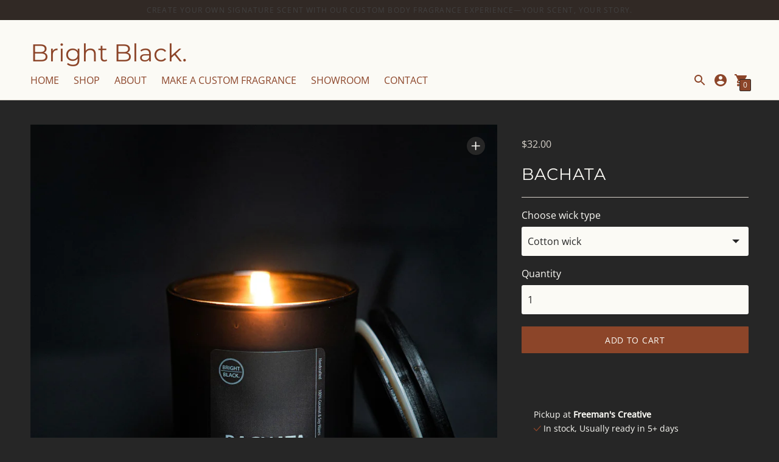

--- FILE ---
content_type: text/html; charset=utf-8
request_url: https://brightblackcandles.com/collections/genres-collection/products/bachata
body_size: 45203
content:
<!DOCTYPE html>

<!--
      ___                       ___           ___           ___
     /  /\                     /__/\         /  /\         /  /\
    /  /:/_                    \  \:\       /  /:/        /  /::\
   /  /:/ /\  ___     ___       \  \:\     /  /:/        /  /:/\:\
  /  /:/ /:/ /__/\   /  /\  ___  \  \:\   /  /:/  ___   /  /:/  \:\
 /__/:/ /:/  \  \:\ /  /:/ /__/\  \__\:\ /__/:/  /  /\ /__/:/ \__\:\
 \  \:\/:/    \  \:\  /:/  \  \:\ /  /:/ \  \:\ /  /:/ \  \:\ /  /:/
  \  \::/      \  \:\/:/    \  \:\  /:/   \  \:\  /:/   \  \:\  /:/
   \  \:\       \  \::/      \  \:\/:/     \  \:\/:/     \  \:\/:/
    \  \:\       \__\/        \  \::/       \  \::/       \  \::/
     \__\/                     \__\/         \__\/         \__\/

--------------------------------------------------------------------
#  Context v1.8.2
#  Documentation: https://fluorescent.co/help/context/
#  Purchase: https://themes.shopify.com/themes/context/
#  A product by Fluorescent: https://fluorescent.co/
--------------------------------------------------------------------

-->

<html class="no-js supports-no-cookies" lang='en'>
  <head>
    <meta charset='utf-8'>
    <meta name='viewport' content='width=device-width,initial-scale=1'>
    <meta name='theme-color' content="#8c4529">
    <link rel="preconnect" href="https://cdn.shopify.com" crossorigin>
    <link rel='canonical' href='https://brightblackcandles.com/products/bachata'><link rel="shortcut icon" href="//brightblackcandles.com/cdn/shop/files/BBlogoTranslucent_32x32.png?v=1761518437" type="image/png">
    <title>
      Bachata
      
      
      
        &ndash; Bright Black.
      
    </title>

    





  
  
  
  
  




<meta name="description" content="Our candles are handcrafted to order. Please allow 3-5 business days for your order to be processed and shipped. Thanks! Listen to our Bright Black Bachata Playlist here! Scent Notes: Sensual and deep, this rich, tropical scent combines passion fruit and mahogany into a rhythmic, warm embrace. Candle Details: Each 10oz" />
<meta property="og:url" content="https://brightblackcandles.com/products/bachata">
<meta property="og:site_name" content="Bright Black.">
<meta property="og:type" content="product">
<meta property="og:title" content="Bachata">
<meta property="og:description" content="Our candles are handcrafted to order. Please allow 3-5 business days for your order to be processed and shipped. Thanks! Listen to our Bright Black Bachata Playlist here! Scent Notes: Sensual and deep, this rich, tropical scent combines passion fruit and mahogany into a rhythmic, warm embrace. Candle Details: Each 10oz">
<meta property="og:image" content="http://brightblackcandles.com/cdn/shop/files/CHA00056-2_1024x.jpg?v=1723767081">
<meta property="og:image:secure_url" content="https://brightblackcandles.com/cdn/shop/files/CHA00056-2_1024x.jpg?v=1723767081">
<meta property="og:price:amount" content="32.00">
<meta property="og:price:currency" content="USD">

<meta name="twitter:title" content="Bachata">
<meta name="twitter:description" content="Our candles are handcrafted to order. Please allow 3-5 business days for your order to be processed and shipped. Thanks! Listen to our Bright Black Bachata Playlist here! Scent Notes: Sensual and deep, this rich, tropical scent combines passion fruit and mahogany into a rhythmic, warm embrace. Candle Details: Each 10oz">
<meta name="twitter:card" content="summary_large_image">
<meta name="twitter:image" content="https://brightblackcandles.com/cdn/shop/files/CHA00056-2_1024x.jpg?v=1723767081">
<meta name="twitter:image:width" content="480">
<meta name="twitter:image:height" content="480">


    

    <script src="https://cdn.jsdelivr.net/npm/css-vars-ponyfill@1"></script>

    <script>
      document.documentElement.className = document.documentElement.className.replace('no-js', '');
      cssVars();

      window.theme = {
        version: 'v1.8.2',
        strings: {
          name: "Bright Black.",
          addToCart: "Add to Cart",
          soldOut: "Sold Out",
          unavailable: "Unavailable",
          quickCartCheckout: "Go to Checkout",
          collection: {
            filter: "Filter",
            sort: "Sort",
            apply: "Apply",
            show: "Show",
            manual: "Translation missing: en.collections.sort.manual",
            price_ascending: "Translation missing: en.collections.sort.price_ascending",
            price_descending: "Translation missing: en.collections.sort.price_descending",
            title_ascending: "Translation missing: en.collections.sort.title_ascending",
            title_descending: "Translation missing: en.collections.sort.title_descending",
            created_ascending: "Translation missing: en.collections.sort.created_ascending",
            created_descending: "Translation missing: en.collections.sort.created_descending",
            best_selling: "Translation missing: en.collections.sort.best_selling",
          },

          cart: {
            general: {
              currency: "Currency",
              empty: "Your cart is currently empty."
            }
          },
          general: {
            menu: {
              logout: "Logout",
              login_register: "Login \/ Register"
            },
            products: {
              recently_viewed: "Recently Viewed",
              no_recently_viewed: "No recently viewed items."
            }
          },
          products: {
            product: {
              view: "View the full product",
              unavailable: "Unavailable",
              unitPrice: "Unit price",
              unitPriceSeparator: "per"
            }
          },
          layout: {
            cart: {
              title: "Cart"
            }
          },
          search: {
            headings: {
              articles: "Articles",
              pages: "Pages",
              products: "Products"
            },
            view_all: "View all"
          }
        },
        moneyFormat: "${{amount}}",
        urls: {
          cart: {
            base: "/cart",
            add: "/cart/add",
            change: "/cart/change"
          },
          product: {
            recommendations: "/recommendations/products"
          },
          // Manual routes until Shopify adds support
          products: "/products",
          search: {
            base: "/search"
          }
        }
      }

      
    </script>

    

<style>
  @font-face {
  font-family: Montserrat;
  font-weight: 400;
  font-style: normal;
  src: url("//brightblackcandles.com/cdn/fonts/montserrat/montserrat_n4.81949fa0ac9fd2021e16436151e8eaa539321637.woff2") format("woff2"),
       url("//brightblackcandles.com/cdn/fonts/montserrat/montserrat_n4.a6c632ca7b62da89c3594789ba828388aac693fe.woff") format("woff");
}


  @font-face {
  font-family: Montserrat;
  font-weight: 400;
  font-style: normal;
  src: url("//brightblackcandles.com/cdn/fonts/montserrat/montserrat_n4.81949fa0ac9fd2021e16436151e8eaa539321637.woff2") format("woff2"),
       url("//brightblackcandles.com/cdn/fonts/montserrat/montserrat_n4.a6c632ca7b62da89c3594789ba828388aac693fe.woff") format("woff");
}

  @font-face {
  font-family: Montserrat;
  font-weight: 500;
  font-style: normal;
  src: url("//brightblackcandles.com/cdn/fonts/montserrat/montserrat_n5.07ef3781d9c78c8b93c98419da7ad4fbeebb6635.woff2") format("woff2"),
       url("//brightblackcandles.com/cdn/fonts/montserrat/montserrat_n5.adf9b4bd8b0e4f55a0b203cdd84512667e0d5e4d.woff") format("woff");
}

  @font-face {
  font-family: Montserrat;
  font-weight: 400;
  font-style: italic;
  src: url("//brightblackcandles.com/cdn/fonts/montserrat/montserrat_i4.5a4ea298b4789e064f62a29aafc18d41f09ae59b.woff2") format("woff2"),
       url("//brightblackcandles.com/cdn/fonts/montserrat/montserrat_i4.072b5869c5e0ed5b9d2021e4c2af132e16681ad2.woff") format("woff");
}


  @font-face {
  font-family: "Open Sans";
  font-weight: 400;
  font-style: normal;
  src: url("//brightblackcandles.com/cdn/fonts/open_sans/opensans_n4.c32e4d4eca5273f6d4ee95ddf54b5bbb75fc9b61.woff2") format("woff2"),
       url("//brightblackcandles.com/cdn/fonts/open_sans/opensans_n4.5f3406f8d94162b37bfa232b486ac93ee892406d.woff") format("woff");
}

  @font-face {
  font-family: "Open Sans";
  font-weight: 500;
  font-style: normal;
  src: url("//brightblackcandles.com/cdn/fonts/open_sans/opensans_n5.500dcf21ddee5bc5855ad3a20394d3bc363c217c.woff2") format("woff2"),
       url("//brightblackcandles.com/cdn/fonts/open_sans/opensans_n5.af1a06d824dccfb4d400ba874ef19176651ec834.woff") format("woff");
}

  @font-face {
  font-family: "Open Sans";
  font-weight: 400;
  font-style: italic;
  src: url("//brightblackcandles.com/cdn/fonts/open_sans/opensans_i4.6f1d45f7a46916cc95c694aab32ecbf7509cbf33.woff2") format("woff2"),
       url("//brightblackcandles.com/cdn/fonts/open_sans/opensans_i4.4efaa52d5a57aa9a57c1556cc2b7465d18839daa.woff") format("woff");
}

  @font-face {
  font-family: "Open Sans";
  font-weight: 500;
  font-style: italic;
  src: url("//brightblackcandles.com/cdn/fonts/open_sans/opensans_i5.3ead07c98afbb2e3ec3fe4a47b127b51213a1971.woff2") format("woff2"),
       url("//brightblackcandles.com/cdn/fonts/open_sans/opensans_i5.b00ab1ae87e1c84d69a00cf4ca69626559fa5f8c.woff") format("woff");
}


  :root {
    --color-accent: #8c4529;
    --color-text: #fbfaf5;
    --color-text-meta: #d6d1c9;
    --color-button-text: #fbfaf5;
    --color-bg: #262626;
    --color-bg-transparent: rgba(38, 38, 38, 0.8);
    --color-bg-meta: #303030;
    --color-border: #d6d1c9;
    --color-input: #fbfaf5;
    --color-input-text: #262626;
    --color-input-bg-hover: rgba(38, 38, 38, 0.05);
    --color-secondary-button: #fbfaf8;
    --color-secondary-button-text: #8c4529;
    --color-sale-badge: #8c4529;
    --color-success-message: #8c4529;
    --color-error-message: #8c4529;

    --color-header-text: #8c4529;
    --color-header-bg: #fbfaf5;
    --color-header-border: #d6d1c9;
    --color-header-icon: #8c4529;

    --color-contrast-text: #fbfaf5;
    --color-contrast-text-meta: #8c4529;
    --color-contrast-bg: #262626;
    --color-contrast-bg-meta: #303030;
    --color-contrast-border: #d6d1c9;
    --color-contrast-input: #d6d1c9;
    --color-contrast-input-text: #262626;

    --color-navigation-text: #d6d1c9;
    --color-navigation-text-meta: #8c4529;
    --color-navigation-bg: #8c4529;
    --color-navigation-bg-meta: ;
    --color-navigation-bg-darker: #783b23;
    --color-navigation-border: #262626;
    --color-navigation-feature: #262626;

    --color-drawer-text: #fbfaf5;
    --color-drawer-text-meta: #262626;
    --color-drawer-bg: #8c4529;
    --color-drawer-bg-meta: #9c4d2e;
    --color-drawer-border: #8c4529;
    --color-drawer-bg-hover: rgba(251, 250, 245, 0.05);

    --color-footer-text: #fbfaf5;
    --color-footer-text-meta: #262626;
    --color-footer-bg: #8c4529;
    --color-footer-border: #8c4529;
    --color-footer-input: #f7f5f5;
    --color-footer-input-text: #070f11;

    --color-bg-overlay: rgba(251, 250, 245, 0.25);
    --color-transparent-body: rgba(251, 250, 245, 0.5);

    --font-logo: Montserrat, sans-serif;
    --font-logo-weight: 400;
    --font-logo-style: normal;

    --font-heading: Montserrat, sans-serif;
    --font-heading-weight: 400;
    --font-heading-style: normal;
    --font-heading-bold-weight: 500;

    --font-body: "Open Sans", sans-serif;
    --font-body-weight: 400;
    --font-body-style: normal;
    --font-body-bold-weight: 500;

    --font-size-body-extra-small: 12px;
    --font-size-body-small: 14px;
    --font-size-body-base: 16px;
    --font-size-body-large: 18px;
    --font-size-body-extra-large: 21px;

    --font-size-heading-display: 41px;
    --font-size-heading-1: 27px;
    --font-size-heading-2: 24px;
    --font-size-heading-3: 20px;
  }
</style>
    <link href="//brightblackcandles.com/cdn/shop/t/16/assets/index.css?v=53873231117914423261623358340" rel="stylesheet" type="text/css" media="all" />

    <script>window.performance && window.performance.mark && window.performance.mark('shopify.content_for_header.start');</script><meta name="google-site-verification" content="kxbs3UFic-LnSxvsidtw9C6OrUkx-ZiyNGrSMRpTU2s">
<meta id="shopify-digital-wallet" name="shopify-digital-wallet" content="/23265902670/digital_wallets/dialog">
<meta name="shopify-checkout-api-token" content="4a829b00cff65b59bf0c42ad49f761e6">
<link rel="alternate" type="application/json+oembed" href="https://brightblackcandles.com/products/bachata.oembed">
<script async="async" src="/checkouts/internal/preloads.js?locale=en-US"></script>
<link rel="preconnect" href="https://shop.app" crossorigin="anonymous">
<script async="async" src="https://shop.app/checkouts/internal/preloads.js?locale=en-US&shop_id=23265902670" crossorigin="anonymous"></script>
<script id="apple-pay-shop-capabilities" type="application/json">{"shopId":23265902670,"countryCode":"US","currencyCode":"USD","merchantCapabilities":["supports3DS"],"merchantId":"gid:\/\/shopify\/Shop\/23265902670","merchantName":"Bright Black.","requiredBillingContactFields":["postalAddress","email"],"requiredShippingContactFields":["postalAddress","email"],"shippingType":"shipping","supportedNetworks":["visa","masterCard","amex","discover","elo","jcb"],"total":{"type":"pending","label":"Bright Black.","amount":"1.00"},"shopifyPaymentsEnabled":true,"supportsSubscriptions":true}</script>
<script id="shopify-features" type="application/json">{"accessToken":"4a829b00cff65b59bf0c42ad49f761e6","betas":["rich-media-storefront-analytics"],"domain":"brightblackcandles.com","predictiveSearch":true,"shopId":23265902670,"locale":"en"}</script>
<script>var Shopify = Shopify || {};
Shopify.shop = "blacklovebeautiful.myshopify.com";
Shopify.locale = "en";
Shopify.currency = {"active":"USD","rate":"1.0"};
Shopify.country = "US";
Shopify.theme = {"name":"Context","id":120313937998,"schema_name":"Context","schema_version":"1.8.2","theme_store_id":870,"role":"main"};
Shopify.theme.handle = "null";
Shopify.theme.style = {"id":null,"handle":null};
Shopify.cdnHost = "brightblackcandles.com/cdn";
Shopify.routes = Shopify.routes || {};
Shopify.routes.root = "/";</script>
<script type="module">!function(o){(o.Shopify=o.Shopify||{}).modules=!0}(window);</script>
<script>!function(o){function n(){var o=[];function n(){o.push(Array.prototype.slice.apply(arguments))}return n.q=o,n}var t=o.Shopify=o.Shopify||{};t.loadFeatures=n(),t.autoloadFeatures=n()}(window);</script>
<script>
  window.ShopifyPay = window.ShopifyPay || {};
  window.ShopifyPay.apiHost = "shop.app\/pay";
  window.ShopifyPay.redirectState = null;
</script>
<script id="shop-js-analytics" type="application/json">{"pageType":"product"}</script>
<script defer="defer" async type="module" src="//brightblackcandles.com/cdn/shopifycloud/shop-js/modules/v2/client.init-shop-cart-sync_BApSsMSl.en.esm.js"></script>
<script defer="defer" async type="module" src="//brightblackcandles.com/cdn/shopifycloud/shop-js/modules/v2/chunk.common_CBoos6YZ.esm.js"></script>
<script type="module">
  await import("//brightblackcandles.com/cdn/shopifycloud/shop-js/modules/v2/client.init-shop-cart-sync_BApSsMSl.en.esm.js");
await import("//brightblackcandles.com/cdn/shopifycloud/shop-js/modules/v2/chunk.common_CBoos6YZ.esm.js");

  window.Shopify.SignInWithShop?.initShopCartSync?.({"fedCMEnabled":true,"windoidEnabled":true});

</script>
<script defer="defer" async type="module" src="//brightblackcandles.com/cdn/shopifycloud/shop-js/modules/v2/client.payment-terms_BHOWV7U_.en.esm.js"></script>
<script defer="defer" async type="module" src="//brightblackcandles.com/cdn/shopifycloud/shop-js/modules/v2/chunk.common_CBoos6YZ.esm.js"></script>
<script defer="defer" async type="module" src="//brightblackcandles.com/cdn/shopifycloud/shop-js/modules/v2/chunk.modal_Bu1hFZFC.esm.js"></script>
<script type="module">
  await import("//brightblackcandles.com/cdn/shopifycloud/shop-js/modules/v2/client.payment-terms_BHOWV7U_.en.esm.js");
await import("//brightblackcandles.com/cdn/shopifycloud/shop-js/modules/v2/chunk.common_CBoos6YZ.esm.js");
await import("//brightblackcandles.com/cdn/shopifycloud/shop-js/modules/v2/chunk.modal_Bu1hFZFC.esm.js");

  
</script>
<script>
  window.Shopify = window.Shopify || {};
  if (!window.Shopify.featureAssets) window.Shopify.featureAssets = {};
  window.Shopify.featureAssets['shop-js'] = {"shop-cart-sync":["modules/v2/client.shop-cart-sync_DJczDl9f.en.esm.js","modules/v2/chunk.common_CBoos6YZ.esm.js"],"init-fed-cm":["modules/v2/client.init-fed-cm_BzwGC0Wi.en.esm.js","modules/v2/chunk.common_CBoos6YZ.esm.js"],"init-windoid":["modules/v2/client.init-windoid_BS26ThXS.en.esm.js","modules/v2/chunk.common_CBoos6YZ.esm.js"],"shop-cash-offers":["modules/v2/client.shop-cash-offers_DthCPNIO.en.esm.js","modules/v2/chunk.common_CBoos6YZ.esm.js","modules/v2/chunk.modal_Bu1hFZFC.esm.js"],"shop-button":["modules/v2/client.shop-button_D_JX508o.en.esm.js","modules/v2/chunk.common_CBoos6YZ.esm.js"],"init-shop-email-lookup-coordinator":["modules/v2/client.init-shop-email-lookup-coordinator_DFwWcvrS.en.esm.js","modules/v2/chunk.common_CBoos6YZ.esm.js"],"shop-toast-manager":["modules/v2/client.shop-toast-manager_tEhgP2F9.en.esm.js","modules/v2/chunk.common_CBoos6YZ.esm.js"],"shop-login-button":["modules/v2/client.shop-login-button_DwLgFT0K.en.esm.js","modules/v2/chunk.common_CBoos6YZ.esm.js","modules/v2/chunk.modal_Bu1hFZFC.esm.js"],"avatar":["modules/v2/client.avatar_BTnouDA3.en.esm.js"],"init-shop-cart-sync":["modules/v2/client.init-shop-cart-sync_BApSsMSl.en.esm.js","modules/v2/chunk.common_CBoos6YZ.esm.js"],"pay-button":["modules/v2/client.pay-button_BuNmcIr_.en.esm.js","modules/v2/chunk.common_CBoos6YZ.esm.js"],"init-shop-for-new-customer-accounts":["modules/v2/client.init-shop-for-new-customer-accounts_DrjXSI53.en.esm.js","modules/v2/client.shop-login-button_DwLgFT0K.en.esm.js","modules/v2/chunk.common_CBoos6YZ.esm.js","modules/v2/chunk.modal_Bu1hFZFC.esm.js"],"init-customer-accounts-sign-up":["modules/v2/client.init-customer-accounts-sign-up_TlVCiykN.en.esm.js","modules/v2/client.shop-login-button_DwLgFT0K.en.esm.js","modules/v2/chunk.common_CBoos6YZ.esm.js","modules/v2/chunk.modal_Bu1hFZFC.esm.js"],"shop-follow-button":["modules/v2/client.shop-follow-button_C5D3XtBb.en.esm.js","modules/v2/chunk.common_CBoos6YZ.esm.js","modules/v2/chunk.modal_Bu1hFZFC.esm.js"],"checkout-modal":["modules/v2/client.checkout-modal_8TC_1FUY.en.esm.js","modules/v2/chunk.common_CBoos6YZ.esm.js","modules/v2/chunk.modal_Bu1hFZFC.esm.js"],"init-customer-accounts":["modules/v2/client.init-customer-accounts_C0Oh2ljF.en.esm.js","modules/v2/client.shop-login-button_DwLgFT0K.en.esm.js","modules/v2/chunk.common_CBoos6YZ.esm.js","modules/v2/chunk.modal_Bu1hFZFC.esm.js"],"lead-capture":["modules/v2/client.lead-capture_Cq0gfm7I.en.esm.js","modules/v2/chunk.common_CBoos6YZ.esm.js","modules/v2/chunk.modal_Bu1hFZFC.esm.js"],"shop-login":["modules/v2/client.shop-login_BmtnoEUo.en.esm.js","modules/v2/chunk.common_CBoos6YZ.esm.js","modules/v2/chunk.modal_Bu1hFZFC.esm.js"],"payment-terms":["modules/v2/client.payment-terms_BHOWV7U_.en.esm.js","modules/v2/chunk.common_CBoos6YZ.esm.js","modules/v2/chunk.modal_Bu1hFZFC.esm.js"]};
</script>
<script>(function() {
  var isLoaded = false;
  function asyncLoad() {
    if (isLoaded) return;
    isLoaded = true;
    var urls = ["\/\/cdn.secomapp.com\/promotionpopup\/cdn\/allshops\/blacklovebeautiful\/1631734604.js?shop=blacklovebeautiful.myshopify.com","https:\/\/str.rise-ai.com\/?shop=blacklovebeautiful.myshopify.com","https:\/\/strn.rise-ai.com\/?shop=blacklovebeautiful.myshopify.com"];
    for (var i = 0; i < urls.length; i++) {
      var s = document.createElement('script');
      s.type = 'text/javascript';
      s.async = true;
      s.src = urls[i];
      var x = document.getElementsByTagName('script')[0];
      x.parentNode.insertBefore(s, x);
    }
  };
  if(window.attachEvent) {
    window.attachEvent('onload', asyncLoad);
  } else {
    window.addEventListener('load', asyncLoad, false);
  }
})();</script>
<script id="__st">var __st={"a":23265902670,"offset":-18000,"reqid":"586608e7-5c76-4592-80c8-999430f36af8-1768899896","pageurl":"brightblackcandles.com\/collections\/genres-collection\/products\/bachata","u":"3d176717fc19","p":"product","rtyp":"product","rid":6621959094350};</script>
<script>window.ShopifyPaypalV4VisibilityTracking = true;</script>
<script id="captcha-bootstrap">!function(){'use strict';const t='contact',e='account',n='new_comment',o=[[t,t],['blogs',n],['comments',n],[t,'customer']],c=[[e,'customer_login'],[e,'guest_login'],[e,'recover_customer_password'],[e,'create_customer']],r=t=>t.map((([t,e])=>`form[action*='/${t}']:not([data-nocaptcha='true']) input[name='form_type'][value='${e}']`)).join(','),a=t=>()=>t?[...document.querySelectorAll(t)].map((t=>t.form)):[];function s(){const t=[...o],e=r(t);return a(e)}const i='password',u='form_key',d=['recaptcha-v3-token','g-recaptcha-response','h-captcha-response',i],f=()=>{try{return window.sessionStorage}catch{return}},m='__shopify_v',_=t=>t.elements[u];function p(t,e,n=!1){try{const o=window.sessionStorage,c=JSON.parse(o.getItem(e)),{data:r}=function(t){const{data:e,action:n}=t;return t[m]||n?{data:e,action:n}:{data:t,action:n}}(c);for(const[e,n]of Object.entries(r))t.elements[e]&&(t.elements[e].value=n);n&&o.removeItem(e)}catch(o){console.error('form repopulation failed',{error:o})}}const l='form_type',E='cptcha';function T(t){t.dataset[E]=!0}const w=window,h=w.document,L='Shopify',v='ce_forms',y='captcha';let A=!1;((t,e)=>{const n=(g='f06e6c50-85a8-45c8-87d0-21a2b65856fe',I='https://cdn.shopify.com/shopifycloud/storefront-forms-hcaptcha/ce_storefront_forms_captcha_hcaptcha.v1.5.2.iife.js',D={infoText:'Protected by hCaptcha',privacyText:'Privacy',termsText:'Terms'},(t,e,n)=>{const o=w[L][v],c=o.bindForm;if(c)return c(t,g,e,D).then(n);var r;o.q.push([[t,g,e,D],n]),r=I,A||(h.body.append(Object.assign(h.createElement('script'),{id:'captcha-provider',async:!0,src:r})),A=!0)});var g,I,D;w[L]=w[L]||{},w[L][v]=w[L][v]||{},w[L][v].q=[],w[L][y]=w[L][y]||{},w[L][y].protect=function(t,e){n(t,void 0,e),T(t)},Object.freeze(w[L][y]),function(t,e,n,w,h,L){const[v,y,A,g]=function(t,e,n){const i=e?o:[],u=t?c:[],d=[...i,...u],f=r(d),m=r(i),_=r(d.filter((([t,e])=>n.includes(e))));return[a(f),a(m),a(_),s()]}(w,h,L),I=t=>{const e=t.target;return e instanceof HTMLFormElement?e:e&&e.form},D=t=>v().includes(t);t.addEventListener('submit',(t=>{const e=I(t);if(!e)return;const n=D(e)&&!e.dataset.hcaptchaBound&&!e.dataset.recaptchaBound,o=_(e),c=g().includes(e)&&(!o||!o.value);(n||c)&&t.preventDefault(),c&&!n&&(function(t){try{if(!f())return;!function(t){const e=f();if(!e)return;const n=_(t);if(!n)return;const o=n.value;o&&e.removeItem(o)}(t);const e=Array.from(Array(32),(()=>Math.random().toString(36)[2])).join('');!function(t,e){_(t)||t.append(Object.assign(document.createElement('input'),{type:'hidden',name:u})),t.elements[u].value=e}(t,e),function(t,e){const n=f();if(!n)return;const o=[...t.querySelectorAll(`input[type='${i}']`)].map((({name:t})=>t)),c=[...d,...o],r={};for(const[a,s]of new FormData(t).entries())c.includes(a)||(r[a]=s);n.setItem(e,JSON.stringify({[m]:1,action:t.action,data:r}))}(t,e)}catch(e){console.error('failed to persist form',e)}}(e),e.submit())}));const S=(t,e)=>{t&&!t.dataset[E]&&(n(t,e.some((e=>e===t))),T(t))};for(const o of['focusin','change'])t.addEventListener(o,(t=>{const e=I(t);D(e)&&S(e,y())}));const B=e.get('form_key'),M=e.get(l),P=B&&M;t.addEventListener('DOMContentLoaded',(()=>{const t=y();if(P)for(const e of t)e.elements[l].value===M&&p(e,B);[...new Set([...A(),...v().filter((t=>'true'===t.dataset.shopifyCaptcha))])].forEach((e=>S(e,t)))}))}(h,new URLSearchParams(w.location.search),n,t,e,['guest_login'])})(!0,!0)}();</script>
<script integrity="sha256-4kQ18oKyAcykRKYeNunJcIwy7WH5gtpwJnB7kiuLZ1E=" data-source-attribution="shopify.loadfeatures" defer="defer" src="//brightblackcandles.com/cdn/shopifycloud/storefront/assets/storefront/load_feature-a0a9edcb.js" crossorigin="anonymous"></script>
<script crossorigin="anonymous" defer="defer" src="//brightblackcandles.com/cdn/shopifycloud/storefront/assets/shopify_pay/storefront-65b4c6d7.js?v=20250812"></script>
<script data-source-attribution="shopify.dynamic_checkout.dynamic.init">var Shopify=Shopify||{};Shopify.PaymentButton=Shopify.PaymentButton||{isStorefrontPortableWallets:!0,init:function(){window.Shopify.PaymentButton.init=function(){};var t=document.createElement("script");t.src="https://brightblackcandles.com/cdn/shopifycloud/portable-wallets/latest/portable-wallets.en.js",t.type="module",document.head.appendChild(t)}};
</script>
<script data-source-attribution="shopify.dynamic_checkout.buyer_consent">
  function portableWalletsHideBuyerConsent(e){var t=document.getElementById("shopify-buyer-consent"),n=document.getElementById("shopify-subscription-policy-button");t&&n&&(t.classList.add("hidden"),t.setAttribute("aria-hidden","true"),n.removeEventListener("click",e))}function portableWalletsShowBuyerConsent(e){var t=document.getElementById("shopify-buyer-consent"),n=document.getElementById("shopify-subscription-policy-button");t&&n&&(t.classList.remove("hidden"),t.removeAttribute("aria-hidden"),n.addEventListener("click",e))}window.Shopify?.PaymentButton&&(window.Shopify.PaymentButton.hideBuyerConsent=portableWalletsHideBuyerConsent,window.Shopify.PaymentButton.showBuyerConsent=portableWalletsShowBuyerConsent);
</script>
<script data-source-attribution="shopify.dynamic_checkout.cart.bootstrap">document.addEventListener("DOMContentLoaded",(function(){function t(){return document.querySelector("shopify-accelerated-checkout-cart, shopify-accelerated-checkout")}if(t())Shopify.PaymentButton.init();else{new MutationObserver((function(e,n){t()&&(Shopify.PaymentButton.init(),n.disconnect())})).observe(document.body,{childList:!0,subtree:!0})}}));
</script>
<link id="shopify-accelerated-checkout-styles" rel="stylesheet" media="screen" href="https://brightblackcandles.com/cdn/shopifycloud/portable-wallets/latest/accelerated-checkout-backwards-compat.css" crossorigin="anonymous">
<style id="shopify-accelerated-checkout-cart">
        #shopify-buyer-consent {
  margin-top: 1em;
  display: inline-block;
  width: 100%;
}

#shopify-buyer-consent.hidden {
  display: none;
}

#shopify-subscription-policy-button {
  background: none;
  border: none;
  padding: 0;
  text-decoration: underline;
  font-size: inherit;
  cursor: pointer;
}

#shopify-subscription-policy-button::before {
  box-shadow: none;
}

      </style>

<script>window.performance && window.performance.mark && window.performance.mark('shopify.content_for_header.end');</script>
  <script type="text/javascript">
    var Tipo = Tipo || {};
    Tipo.Booking = Tipo.Booking || {};
    Tipo.Booking.appUrl = 'https://booking.tipo.io';
    Tipo.Booking.shop = {
      id: 34196,
      url : 'blacklovebeautiful.myshopify.com',
      domain : 'brightblackcandles.com',
      settings : "{\"general\":{\"hide_add_to_cart\":\"2\",\"hide_buy_now\":\"2\",\"redirect_url\":null,\"allow_bring_more\":false,\"confirm_to\":\"checkout\",\"time_format\":\"24h\",\"multipleEmployees\":\"1\",\"hide_employee_on_front_store\":true,\"multipleLocations\":\"0\",\"show_location_on_front_store\":true,\"formatDate\":\"YYYY-MM-DD\",\"formatDateServe\":\"Y-m-d\",\"formatDateTime\":\"YYYY-MM-DD HH:mm\",\"formatTime\":\"HH:mm\",\"weekStart\":0},\"booking\":{\"text_price_color\":\"#ff0000\",\"timeBlock\":\"fixed\",\"stepping\":\"60\",\"font\":\"Arial\",\"primary_color\":\"#1fd3c0\",\"cancel_button\":\"#ffffff\",\"text_color\":\"#6370a7\",\"calender_background_color\":\"#2b3360\",\"calender_text_color\":\"#ffffff\",\"day_off_color\":\"#a3a3a3\",\"time_slot_color\":\"#414c89\",\"time_slot_color_hover\":\"#313d88\",\"selected_time_slot_color\":\"#ffd153\",\"background_color_calendar\":\"#2b3360\",\"background_image\":\"preset1.jpg\",\"selected_day_color\":\"#1fd3c0\",\"time_slot_color_selected\":\"#ff007b\",\"background_color_box_message_time_slot_no_available\":\"#e9e9e9\",\"text_color_text_box_message_time_slot_no_available\":\"#424242\",\"time_slot_no_available_color\":\"#a3a3a3\",\"sortProduct\":{\"type\":1,\"sortProductAuto\":\"asc\",\"sortProductManually\":[\"6794599891022\"]},\"statusDefault\":\"2\"},\"translation\":{\"languageDatepicker\":\"en-US\",\"customDatePickerDays\":\"Sunday, Monday, Tuesday, Wednesday, Thursday, Friday, Saturday\",\"customDatePickerDaysShort\":\"Sun, Mon, Tue, Wed, Thu, Fri, Sat\",\"customDatePickerDaysMin\":\"Su, Mo, Tu, We, Th, Fr, Sa\",\"customDatePickerMonths\":\"January, February, March, April, May, June, July, August, September, October, November, December\",\"customDatePickerMonthsShort\":\"Jan, Feb, Mar, Apr, May, Jun, Jul, Aug, Sep, Oct, Nov, Dec\",\"widget\":{\"default\":{\"please_select\":\"Please select service\",\"training\":\"Training\",\"trainer\":\"Trainer\",\"bringing_anyone\":\"Bringing anyone with you?\",\"num_of_additional\":\"Number of Additional People\",\"date_and_time\":\"Pick date & time\",\"continue\":\"Continue\",\"total_price\":\"Total Price\",\"confirm\":\"Confirm\",\"cancel\":\"Cancel\",\"thank_you\":\"Thank you! Your booking is completed\",\"date\":\"Date\",\"time\":\"Time\",\"datetime\":\"Date Time\",\"duration\":\"Duration\",\"location\":\"Location\",\"first_name\":\"First name\",\"last_name\":\"Last name\",\"phone\":\"Phone\",\"email\":\"Email\",\"address\":\"Address\",\"address_2\":\"Address 2\",\"status\":\"Status\",\"country\":\"Country\",\"full_name\":\"Fullname\",\"product\":\"Service\",\"product_placeholder\":\"Select your service\",\"variant\":\"Variant\",\"variant_placeholder\":\"Select your variant\",\"location_placeholder\":\"Select a location\",\"employee\":\"Employee\",\"employee_placeholder\":\"Select an employee\",\"quantity\":\"Quantity\",\"back\":\"Back\",\"payment\":\"Payment\",\"you_can_only_bring\":\"You can only bring {number} people\",\"not_available\":\"Selected service is currently not available.\",\"no_employee\":\"No employee\",\"no_location\":\"No location\",\"is_required\":\"This field is required.\",\"valid_phone_number\":\"Please enter a valid phone number.\",\"valid_email\":\"Please enter a valid email.\",\"time_slot_no_available\":\"This slot is no longer available\",\"price\":\"Price\",\"export_file_isc\":\"Export to file isc\",\"confirm_free_booking_successfully\":\"Thank for your booking. We will get back to you shortly.\",\"confirm_free_booking_unsuccessfully\":\"Whoops, looks like something went wrong.\",\"duration_unit\":\"minutes\"}}},\"integrate\":{\"zapier\":{\"cretaeOrUpdateUrl\":\"\",\"deleteUrl\":\"\"}},\"free_form\":{\"first_name\":{\"enable\":true,\"label\":\"First name\",\"required\":true},\"last_name\":{\"enable\":true,\"label\":\"Last name\",\"required\":true},\"phone_number\":{\"enable\":false,\"label\":\"Phone number\",\"required\":true},\"email\":{\"label\":\"Email\",\"required\":true,\"enable\":true}}}",
      locale: 'en',
      plan : {"id":7,"version":"2","plan":"FREE","feature":"{\"employee\":1,\"product\":1,\"location\":1,\"extraFieldSet\":false,\"hideBrand\":false,\"trialDay\":\"0\",\"trialDayOld\":\"0\",\"priceOld\":\"0\",\"googleCalendar\":false,\"zoom\":false}","price":"0.00","type":"month","status":1,"created_at":null,"updated_at":"2022-01-21 02:21:05"}
    };
    Tipo.Booking.locale = "en";
    Tipo.Booking.countryCode = ['us'];
    
      Tipo.Booking.product = {"id":6621959094350,"title":"Bachata","handle":"bachata","description":"\u003ch5 style=\"text-align: center;\"\u003e\u003cspan style=\"color: #a82e45;\"\u003e\u003cem\u003e\u003cspan data-mce-fragment=\"1\" style=\"font-weight: 400;\"\u003eOur candles are handcrafted to order. Please allow 3-5 business days for your order to be processed and shipped. Thanks!\u003c\/span\u003e\u003c\/em\u003e\u003c\/span\u003e\u003c\/h5\u003e\n\u003cdiv\u003e\n\u003cmeta charset=\"utf-8\"\u003e\n\u003cdiv\u003e\n\u003ch4\u003e\n\u003cem\u003e\u003cstrong\u003e\u003c\/strong\u003e\u003c\/em\u003e\u003cbr\u003e\n\u003c\/h4\u003e\n\u003ch4\u003e\u003cem\u003e\u003cstrong\u003eListen to our Bright Black Bachata Playlist\u003cspan\u003e \u003c\/span\u003e\u003ca href=\"https:\/\/open.spotify.com\/playlist\/5OGP2CpxvfWo8AJz0IrCy1?si=a654d251da3f41d3\" title=\"Bright Black Bachata Playlist\" rel=\"noopener noreferrer\" target=\"_blank\"\u003e\u003cspan\u003ehere\u003c\/span\u003e\u003c\/a\u003e!\u003c\/strong\u003e\u003c\/em\u003e\u003c\/h4\u003e\n\u003c\/div\u003e\n\u003c\/div\u003e\n\u003cdiv\u003e\n\u003cspan style=\"text-decoration: underline;\"\u003e\u003cstrong\u003eScent Notes:\u003c\/strong\u003e\u003c\/span\u003e\u003cspan\u003e \u003cmeta charset=\"utf-8\"\u003eSensual and deep, this rich, tropical scent combines passion fruit and mahogany into a rhythmic, warm embrace.\u003c\/span\u003e\n\u003c\/div\u003e\n\u003cdiv\u003e\n\u003cspan\u003e\u003c\/span\u003e\u003cbr\u003e\n\u003c\/div\u003e\n\u003cdiv\u003e\n\u003cspan\u003e\u003cspan style=\"text-decoration: underline;\"\u003e\u003cstrong\u003eCandle Details:\u003c\/strong\u003e\u003c\/span\u003e\u003c\/span\u003e\u003cspan\u003e \u003c\/span\u003eEach 10oz Black, matte vessel contains 7.5 ounces of wax and custom-blended fragrance, \u003cmeta charset=\"utf-8\"\u003ealong with all natural cotton or wooden wicks. 70-80 hours of burn time each.\u003cbr\u003e\n\u003c\/div\u003e\n\u003cdiv\u003e\u003cbr\u003e\u003c\/div\u003e\n\u003cdiv\u003e\u003cspan\u003e\u003cspan style=\"text-decoration: underline;\"\u003e\u003cstrong\u003eWhy Bachata?:\u003c\/strong\u003e\u003c\/span\u003e\u003cstrong\u003e \u003c\/strong\u003eBachata--the music, the dance--is an undeniable love story. Sensual and rhythmic, true love can never be extinguished. That's probably why, despite forceful attempts to ban bachata for being \"lowly,\" it lives on today, vibrant and full of passion. Born in the countryside of the Dominican Republic, bachata is one our favorite \u003cmeta charset=\"utf-8\"\u003eLatin American musical genres, which is why we knew we needed to capture its alluring, full-bodied essence in scent form.\u003c\/span\u003e\u003c\/div\u003e","published_at":"2021-09-15T21:34:37-04:00","created_at":"2021-07-07T11:03:46-04:00","vendor":"Bright Black","type":"","tags":["Aromatic","Fruity","Full Size Candle","Genres","Tropical","Unisex","Woody"],"price":3200,"price_min":3200,"price_max":3400,"available":true,"price_varies":true,"compare_at_price":null,"compare_at_price_min":0,"compare_at_price_max":0,"compare_at_price_varies":false,"variants":[{"id":50128646734098,"title":"Cotton wick","option1":"Cotton wick","option2":null,"option3":null,"sku":"BA-1","requires_shipping":true,"taxable":true,"featured_image":{"id":48410404847890,"product_id":6621959094350,"position":2,"created_at":"2024-08-15T20:11:19-04:00","updated_at":"2024-08-15T20:11:21-04:00","alt":null,"width":2344,"height":2344,"src":"\/\/brightblackcandles.com\/cdn\/shop\/files\/CHA00058-2_917a72dc-0672-42af-b7c5-3ce0ecbb29dc.jpg?v=1723767081","variant_ids":[50128646734098]},"available":true,"name":"Bachata - Cotton wick","public_title":"Cotton wick","options":["Cotton wick"],"price":3200,"weight":499,"compare_at_price":null,"inventory_management":"shopify","barcode":"","featured_media":{"alt":null,"id":40717069517074,"position":2,"preview_image":{"aspect_ratio":1.0,"height":2344,"width":2344,"src":"\/\/brightblackcandles.com\/cdn\/shop\/files\/CHA00058-2_917a72dc-0672-42af-b7c5-3ce0ecbb29dc.jpg?v=1723767081"}},"requires_selling_plan":false,"selling_plan_allocations":[]},{"id":50128646766866,"title":"Wooden wick","option1":"Wooden wick","option2":null,"option3":null,"sku":"BA-2","requires_shipping":true,"taxable":true,"featured_image":{"id":28563009863758,"product_id":6621959094350,"position":5,"created_at":"2021-09-14T18:48:27-04:00","updated_at":"2024-08-15T20:21:54-04:00","alt":null,"width":1365,"height":1365,"src":"\/\/brightblackcandles.com\/cdn\/shop\/products\/CRC01442_1.jpg?v=1723767714","variant_ids":[50128646766866]},"available":true,"name":"Bachata - Wooden wick","public_title":"Wooden wick","options":["Wooden wick"],"price":3400,"weight":499,"compare_at_price":null,"inventory_management":"shopify","barcode":"","featured_media":{"alt":null,"id":20881768546382,"position":5,"preview_image":{"aspect_ratio":1.0,"height":1365,"width":1365,"src":"\/\/brightblackcandles.com\/cdn\/shop\/products\/CRC01442_1.jpg?v=1723767714"}},"requires_selling_plan":false,"selling_plan_allocations":[]}],"images":["\/\/brightblackcandles.com\/cdn\/shop\/files\/CHA00056-2.jpg?v=1723767081","\/\/brightblackcandles.com\/cdn\/shop\/files\/CHA00058-2_917a72dc-0672-42af-b7c5-3ce0ecbb29dc.jpg?v=1723767081","\/\/brightblackcandles.com\/cdn\/shop\/files\/IMG_6063.jpg?v=1748466752","\/\/brightblackcandles.com\/cdn\/shop\/files\/IMG_6074_dc70ec71-66e7-42bf-8988-c73d7c4872a5.jpg?v=1747236399","\/\/brightblackcandles.com\/cdn\/shop\/products\/CRC01442_1.jpg?v=1723767714","\/\/brightblackcandles.com\/cdn\/shop\/files\/CHA00057-2.jpg?v=1723767080"],"featured_image":"\/\/brightblackcandles.com\/cdn\/shop\/files\/CHA00056-2.jpg?v=1723767081","options":["Choose wick type"],"media":[{"alt":null,"id":40717069484306,"position":1,"preview_image":{"aspect_ratio":1.0,"height":2338,"width":2338,"src":"\/\/brightblackcandles.com\/cdn\/shop\/files\/CHA00056-2.jpg?v=1723767081"},"aspect_ratio":1.0,"height":2338,"media_type":"image","src":"\/\/brightblackcandles.com\/cdn\/shop\/files\/CHA00056-2.jpg?v=1723767081","width":2338},{"alt":null,"id":40717069517074,"position":2,"preview_image":{"aspect_ratio":1.0,"height":2344,"width":2344,"src":"\/\/brightblackcandles.com\/cdn\/shop\/files\/CHA00058-2_917a72dc-0672-42af-b7c5-3ce0ecbb29dc.jpg?v=1723767081"},"aspect_ratio":1.0,"height":2344,"media_type":"image","src":"\/\/brightblackcandles.com\/cdn\/shop\/files\/CHA00058-2_917a72dc-0672-42af-b7c5-3ce0ecbb29dc.jpg?v=1723767081","width":2344},{"alt":null,"id":40678544900370,"position":3,"preview_image":{"aspect_ratio":1.0,"height":3648,"width":3648,"src":"\/\/brightblackcandles.com\/cdn\/shop\/files\/IMG_6063.jpg?v=1748466752"},"aspect_ratio":1.0,"height":3648,"media_type":"image","src":"\/\/brightblackcandles.com\/cdn\/shop\/files\/IMG_6063.jpg?v=1748466752","width":3648},{"alt":null,"id":40678883066130,"position":4,"preview_image":{"aspect_ratio":1.0,"height":3648,"width":3648,"src":"\/\/brightblackcandles.com\/cdn\/shop\/files\/IMG_6074_dc70ec71-66e7-42bf-8988-c73d7c4872a5.jpg?v=1747236399"},"aspect_ratio":1.0,"height":3648,"media_type":"image","src":"\/\/brightblackcandles.com\/cdn\/shop\/files\/IMG_6074_dc70ec71-66e7-42bf-8988-c73d7c4872a5.jpg?v=1747236399","width":3648},{"alt":null,"id":20881768546382,"position":5,"preview_image":{"aspect_ratio":1.0,"height":1365,"width":1365,"src":"\/\/brightblackcandles.com\/cdn\/shop\/products\/CRC01442_1.jpg?v=1723767714"},"aspect_ratio":1.0,"height":1365,"media_type":"image","src":"\/\/brightblackcandles.com\/cdn\/shop\/products\/CRC01442_1.jpg?v=1723767714","width":1365},{"alt":null,"id":40717069451538,"position":6,"preview_image":{"aspect_ratio":1.0,"height":2351,"width":2351,"src":"\/\/brightblackcandles.com\/cdn\/shop\/files\/CHA00057-2.jpg?v=1723767080"},"aspect_ratio":1.0,"height":2351,"media_type":"image","src":"\/\/brightblackcandles.com\/cdn\/shop\/files\/CHA00057-2.jpg?v=1723767080","width":2351}],"requires_selling_plan":false,"selling_plan_groups":[],"content":"\u003ch5 style=\"text-align: center;\"\u003e\u003cspan style=\"color: #a82e45;\"\u003e\u003cem\u003e\u003cspan data-mce-fragment=\"1\" style=\"font-weight: 400;\"\u003eOur candles are handcrafted to order. Please allow 3-5 business days for your order to be processed and shipped. Thanks!\u003c\/span\u003e\u003c\/em\u003e\u003c\/span\u003e\u003c\/h5\u003e\n\u003cdiv\u003e\n\u003cmeta charset=\"utf-8\"\u003e\n\u003cdiv\u003e\n\u003ch4\u003e\n\u003cem\u003e\u003cstrong\u003e\u003c\/strong\u003e\u003c\/em\u003e\u003cbr\u003e\n\u003c\/h4\u003e\n\u003ch4\u003e\u003cem\u003e\u003cstrong\u003eListen to our Bright Black Bachata Playlist\u003cspan\u003e \u003c\/span\u003e\u003ca href=\"https:\/\/open.spotify.com\/playlist\/5OGP2CpxvfWo8AJz0IrCy1?si=a654d251da3f41d3\" title=\"Bright Black Bachata Playlist\" rel=\"noopener noreferrer\" target=\"_blank\"\u003e\u003cspan\u003ehere\u003c\/span\u003e\u003c\/a\u003e!\u003c\/strong\u003e\u003c\/em\u003e\u003c\/h4\u003e\n\u003c\/div\u003e\n\u003c\/div\u003e\n\u003cdiv\u003e\n\u003cspan style=\"text-decoration: underline;\"\u003e\u003cstrong\u003eScent Notes:\u003c\/strong\u003e\u003c\/span\u003e\u003cspan\u003e \u003cmeta charset=\"utf-8\"\u003eSensual and deep, this rich, tropical scent combines passion fruit and mahogany into a rhythmic, warm embrace.\u003c\/span\u003e\n\u003c\/div\u003e\n\u003cdiv\u003e\n\u003cspan\u003e\u003c\/span\u003e\u003cbr\u003e\n\u003c\/div\u003e\n\u003cdiv\u003e\n\u003cspan\u003e\u003cspan style=\"text-decoration: underline;\"\u003e\u003cstrong\u003eCandle Details:\u003c\/strong\u003e\u003c\/span\u003e\u003c\/span\u003e\u003cspan\u003e \u003c\/span\u003eEach 10oz Black, matte vessel contains 7.5 ounces of wax and custom-blended fragrance, \u003cmeta charset=\"utf-8\"\u003ealong with all natural cotton or wooden wicks. 70-80 hours of burn time each.\u003cbr\u003e\n\u003c\/div\u003e\n\u003cdiv\u003e\u003cbr\u003e\u003c\/div\u003e\n\u003cdiv\u003e\u003cspan\u003e\u003cspan style=\"text-decoration: underline;\"\u003e\u003cstrong\u003eWhy Bachata?:\u003c\/strong\u003e\u003c\/span\u003e\u003cstrong\u003e \u003c\/strong\u003eBachata--the music, the dance--is an undeniable love story. Sensual and rhythmic, true love can never be extinguished. That's probably why, despite forceful attempts to ban bachata for being \"lowly,\" it lives on today, vibrant and full of passion. Born in the countryside of the Dominican Republic, bachata is one our favorite \u003cmeta charset=\"utf-8\"\u003eLatin American musical genres, which is why we knew we needed to capture its alluring, full-bodied essence in scent form.\u003c\/span\u003e\u003c\/div\u003e"};
      Tipo.Booking.product.options = [{"name":"Choose wick type","position":1,"values":["Cotton wick","Wooden wick"]}];
      
        Tipo.Booking.product.variants[0].inventory_management = 'shopify';
        Tipo.Booking.product.variants[0].inventory_quantity = 6;
        Tipo.Booking.product.variants[0].inventory_policy = 'continue';
      
        Tipo.Booking.product.variants[1].inventory_management = 'shopify';
        Tipo.Booking.product.variants[1].inventory_quantity = 99;
        Tipo.Booking.product.variants[1].inventory_policy = 'continue';
      
    

    

    Tipo.Booking.settings = {"general":{"hide_add_to_cart":"2","hide_buy_now":"2","redirect_url":null,"allow_bring_more":false,"confirm_to":"checkout","time_format":"24h","multipleEmployees":"1","hide_employee_on_front_store":true,"multipleLocations":"0","show_location_on_front_store":true,"formatDate":"YYYY-MM-DD","formatDateServe":"Y-m-d","formatDateTime":"YYYY-MM-DD HH:mm","formatTime":"HH:mm","weekStart":0},"booking":{"text_price_color":"#ff0000","timeBlock":"fixed","stepping":"60","font":"Arial","primary_color":"#1fd3c0","cancel_button":"#ffffff","text_color":"#6370a7","calender_background_color":"#2b3360","calender_text_color":"#ffffff","day_off_color":"#a3a3a3","time_slot_color":"#414c89","time_slot_color_hover":"#313d88","selected_time_slot_color":"#ffd153","background_color_calendar":"#2b3360","background_image":"preset1.jpg","selected_day_color":"#1fd3c0","time_slot_color_selected":"#ff007b","background_color_box_message_time_slot_no_available":"#e9e9e9","text_color_text_box_message_time_slot_no_available":"#424242","time_slot_no_available_color":"#a3a3a3","sortProduct":{"type":1,"sortProductAuto":"asc","sortProductManually":["6794599891022"]},"statusDefault":"2"},"translation":{"languageDatepicker":"en-US","customDatePickerDays":"Sunday, Monday, Tuesday, Wednesday, Thursday, Friday, Saturday","customDatePickerDaysShort":"Sun, Mon, Tue, Wed, Thu, Fri, Sat","customDatePickerDaysMin":"Su, Mo, Tu, We, Th, Fr, Sa","customDatePickerMonths":"January, February, March, April, May, June, July, August, September, October, November, December","customDatePickerMonthsShort":"Jan, Feb, Mar, Apr, May, Jun, Jul, Aug, Sep, Oct, Nov, Dec","widget":{"default":{"please_select":"Please select service","training":"Training","trainer":"Trainer","bringing_anyone":"Bringing anyone with you?","num_of_additional":"Number of Additional People","date_and_time":"Pick date & time","continue":"Continue","total_price":"Total Price","confirm":"Confirm","cancel":"Cancel","thank_you":"Thank you! Your booking is completed","date":"Date","time":"Time","datetime":"Date Time","duration":"Duration","location":"Location","first_name":"First name","last_name":"Last name","phone":"Phone","email":"Email","address":"Address","address_2":"Address 2","status":"Status","country":"Country","full_name":"Fullname","product":"Service","product_placeholder":"Select your service","variant":"Variant","variant_placeholder":"Select your variant","location_placeholder":"Select a location","employee":"Employee","employee_placeholder":"Select an employee","quantity":"Quantity","back":"Back","payment":"Payment","you_can_only_bring":"You can only bring {number} people","not_available":"Selected service is currently not available.","no_employee":"No employee","no_location":"No location","is_required":"This field is required.","valid_phone_number":"Please enter a valid phone number.","valid_email":"Please enter a valid email.","time_slot_no_available":"This slot is no longer available","price":"Price","export_file_isc":"Export to file isc","confirm_free_booking_successfully":"Thank for your booking. We will get back to you shortly.","confirm_free_booking_unsuccessfully":"Whoops, looks like something went wrong.","duration_unit":"minutes"}}},"free_form":{"first_name":{"enable":true,"label":"First name","required":true},"last_name":{"enable":true,"label":"Last name","required":true},"phone_number":{"enable":false,"label":"Phone number","required":true},"email":{"label":"Email","required":true,"enable":true}},"languageDatepicker":{"days":["Sunday","Monday","Tuesday","Wednesday","Thursday","Friday","Saturday"],"daysShort":["Sun","Mon","Tue","Wed","Thu","Fri","Sat"],"daysMin":["Su","Mo","Tu","We","Th","Fr","Sa"],"months":["January","February","March","April","May","June","July","August","September","October","November","December"],"monthsShort":["Jan","Feb","Mar","Apr","May","Jun","Jul","Aug","Sep","Oct","Nov","Dec"]}}
  Tipo.Booking.page = {
    type : 'product'
  };
  Tipo.Booking.money_format = '${{amount}}';
  Tipo.Booking.timezone = {
    shop : 'America/New_York',
    server : 'UTC'
  }
  Tipo.Booking.configs = {
    locations : [{"id":39759,"name":"Default location","employee_ids":[43665]}],
    employees : [{"id":43665,"first_name":"Dariel","last_name":"Heron","avatar":"noimg.png","location_ids":[39759]}]
  };
  Tipo.Booking.configs.products = [
        ...[{"id":"6794599891022","title":"Candle-making Workshop","handle":"candle-making-workshop","capacity":{"type":"product","rule":"25"},"extra_filed_set_id":null,"note":null,"is_free":0,"available_time_basis":"employees","duration":{"type":"product","rule":120},"location_ids":[39759],"employee_ids":[43665]}],
      ]
  
  Tipo.Booking.trans = Tipo.Booking.settings.translation.widget[Tipo.Booking.locale] || Tipo.Booking.settings.translation.widget.default
</script>
<textarea style="display:none !important" class="tipo-money-format">${{amount}}</textarea>
<style>
  .tpb-booking-form *{
    font-family: Arial;
  }
  .tpb-booking-form .copyright{
    display: none;
  }
  .tpb-booking-form .tpb-box .tpb-form-control .tpb-text-price{
    color: #ff0000;
  }
  .tpb-booking-form .tpb-box .tpb-form-control label,
  .tpb-booking-form .tpb-box .tpb-form-control #tpb-message-bring_qty,
  .tpb-booking-form .tpb-box .tpb-form-control .ss-single-selected,
  .tpb-booking-form .tpb-box .tpb-form-control #tpb-productTitle-input,
  .tpb-booking-form .tpb-box .extra-fields .element,
  .tpb-booking-form .tpb-box .extra-fields .element label,
  .tpb-booking-form .tpb-box .extra-fields .element input,
  .tpb-booking-form .tpb-box .extra-fields .element textarea,
  .tpb-booking-form .tpb-box .extra-fields .element select,
  .tpb-booking-form .tpb-box .label,
  .tpb-booking-form .tpb-box .booking-info{
    color: #6370a7;
  }
  .tpb-booking-form .tpb-box .content .step1 {
    background-image: url('https://cdn.shopify.com/s/files/1/0232/6590/2670/t/16/assets/tipo.booking.img-background.preset1.jpg');
  }
  .tpb-booking-form .tpb-box .content .step1 .inner-step h5{
    color: #6370a7;
  }
  .tpb-message_not-available,
  .tpb-message_not-available .dismiss svg {
    color: #6370a7;
  }
  .tpb-box .action .continue-button,
  .tpb-box .action .confirm-button,
  .tpb-box .action .confirm-button.loading .spinner{
    background-color: #1fd3c0;
  }
  .tpb-box .action .back-button{
    color: #6370a7;
  }
  .tpb-form-control.price p {
    color: #6370a7;
  }

  /* Next Step */
  .tpb-box .content .step2{
    background: #2b3360;
  }
  .tpb-box .content .confirm .product-info .title,
  .tpb-box .content .confirm .booking-info,
  .tpb-box .content .confirm .booking-info label
  .tpb-box .content .confirm .extra-fields .element *,
  .tpb-box .content .confirm .extra-fields .element .ss-single-selected,
  .tpb-box .content .confirm .extra-fields .tpb-radio-group,
  .tpb-box .content .confirm .extra-fields .tpb-radio-group [type="radio"]:not(:checked) + label,
  .tpb-box .content .confirm .subtotal > .g-row ,
  .success_message_when_free_booking,
  .tpb-wrapper-btnExport,
  .tpb-wrapper-btnExport .tpb-btnExport .tpb-btnExport-title .tpb-btnExport-title_text,
  .infoBooking,
  .infoBooking label,
  .confirmBookingFree_action,
  .confirmBookingFree_action a div span,
  {
    color: #6370a7;
  }
  .tpb-box .content .confirm .extra-fields .tpb-checkbox .ctx:hover span:first-child
  .tpb-box .content .confirm .extra-fields .tpb-checkbox .inp-box:checked + .ctx span:first-child
  {
    border-color: #6370a7;
  }
  .tpb-box .content .confirm .extra-fields .tpb-radio-group [type="radio"]:checked + label:after,
  .tpb-box .content .confirm .extra-fields .tpb-checkbox .inp-box:checked + .ctx span:first-child{
    background: #6370a7;
  }
  .tpb-box .content .confirm .subtotal > .g-row .value{
    color: #1fd3c0;
  }
  .tpb-datepicker .datepicker-panel > ul > li {
    color: #ffffff;
  }
  .tpb-datepicker .datepicker-panel > ul > li:hover{
    background: #313d88;
  }
  .tpb-datepicker .datepicker-panel > ul > li.disabled{
    color: #a3a3a3;
  }
  .tpb-datepicker .datepicker-panel > ul > li.picked{
    background: #1fd3c0;
  }
  .tpb-timepicker .radiobtn{
    color: #ffffff;
  }
  .tpb-timepicker .radiobtn .tooltip{
    background-color: #e9e9e9;
    color: #424242;
  }
  .tpb-timepicker .radiobtn label{
    background: #414c89;
    color: #ffffff;
  }
  .tpb-timepicker .radiobtn label:hover {
    background: #313d88;
  }
  .tpb-timepicker .radiobtn label.disabled {
    background: #a3a3a3;
  }
  .tpb-timepicker .radiobtn input[type="radio"]:checked + label,
  .tpb-timepicker .radiobtn input[type="checkbox"]:checked + label {
    background: #ff007b;
  }

  /* History */
  #tpb-history-booking * {
    font-family: Arial;
  }
  #tpb-history-booking .tpb-table tr th{
    color: #6370a7;
  }
  #tpb-history-booking .copyright {
    display: none;
  }
</style>
<script src='//brightblackcandles.com/cdn/shop/t/16/assets/tipo.booking.index.min.js?v=167610409380024229381661129953' defer ></script>
  <!--Gem_Page_Header_Script-->
    


<!--End_Gem_Page_Header_Script-->
<link rel="dns-prefetch" href="https://cdn.secomapp.com/">
<link rel="dns-prefetch" href="https://ajax.googleapis.com/">
<link rel="dns-prefetch" href="https://cdnjs.cloudflare.com/">
<link rel="preload" as="stylesheet" href="//brightblackcandles.com/cdn/shop/t/16/assets/sca-pp.css?v=178374312540912810101631734597">

<link rel="stylesheet" href="//brightblackcandles.com/cdn/shop/t/16/assets/sca-pp.css?v=178374312540912810101631734597">
 <script>
  
    SCAPPLive = {};
  
  SCAPPShop = {};
    
  </script> 

  <!-- "snippets/bookthatapp-widgets.liquid" was not rendered, the associated app was uninstalled -->



    

    
  
<!-- BEGIN app block: shopify://apps/gempages-builder/blocks/embed-gp-script-head/20b379d4-1b20-474c-a6ca-665c331919f3 -->














<!-- END app block --><!-- BEGIN app block: shopify://apps/blockify-fraud-filter/blocks/app_embed/2e3e0ba5-0e70-447a-9ec5-3bf76b5ef12e --> 
 
 
    <script>
        window.blockifyShopIdentifier = "blacklovebeautiful.myshopify.com";
        window.ipBlockerMetafields = "{\"showOverlayByPass\":false,\"disableSpyExtensions\":false,\"blockUnknownBots\":false,\"activeApp\":true,\"blockByMetafield\":true,\"visitorAnalytic\":false,\"showWatermark\":true,\"token\":\"eyJhbGciOiJIUzI1NiIsInR5cCI6IkpXVCJ9.eyJzaG9wIjoiYmxhY2tsb3ZlYmVhdXRpZnVsLm15c2hvcGlmeS5jb20iLCJpYXQiOjE3NTczNTE4MjN9.j1eE0dKubFq3ky0DtyvenKXVF3PZ4Sb4IVFZ4oF6Oh8\"}";
        window.blockifyRules = "{\"whitelist\":[],\"blacklist\":[]}";
        window.ipblockerBlockTemplate = "{\"customCss\":\"#blockify---container{--bg-blockify: #fff;position:relative}#blockify---container::after{content:'';position:absolute;inset:0;background-repeat:no-repeat !important;background-size:cover !important;background:var(--bg-blockify);z-index:0}#blockify---container #blockify---container__inner{display:flex;flex-direction:column;align-items:center;position:relative;z-index:1}#blockify---container #blockify---container__inner #blockify-block-content{display:flex;flex-direction:column;align-items:center;text-align:center}#blockify---container #blockify---container__inner #blockify-block-content #blockify-block-superTitle{display:none !important}#blockify---container #blockify---container__inner #blockify-block-content #blockify-block-title{font-size:313%;font-weight:bold;margin-top:1em}@media only screen and (min-width: 768px) and (max-width: 1199px){#blockify---container #blockify---container__inner #blockify-block-content #blockify-block-title{font-size:188%}}@media only screen and (max-width: 767px){#blockify---container #blockify---container__inner #blockify-block-content #blockify-block-title{font-size:107%}}#blockify---container #blockify---container__inner #blockify-block-content #blockify-block-description{font-size:125%;margin:1.5em;line-height:1.5}@media only screen and (min-width: 768px) and (max-width: 1199px){#blockify---container #blockify---container__inner #blockify-block-content #blockify-block-description{font-size:88%}}@media only screen and (max-width: 767px){#blockify---container #blockify---container__inner #blockify-block-content #blockify-block-description{font-size:107%}}#blockify---container #blockify---container__inner #blockify-block-content #blockify-block-description #blockify-block-text-blink{display:none !important}#blockify---container #blockify---container__inner #blockify-logo-block-image{position:relative;width:400px;height:auto;max-height:300px}@media only screen and (max-width: 767px){#blockify---container #blockify---container__inner #blockify-logo-block-image{width:200px}}#blockify---container #blockify---container__inner #blockify-logo-block-image::before{content:'';display:block;padding-bottom:56.2%}#blockify---container #blockify---container__inner #blockify-logo-block-image img{position:absolute;top:0;left:0;width:100%;height:100%;object-fit:contain}\\n\",\"logoImage\":{\"active\":true,\"value\":\"https:\/\/storage.synctrack.io\/megamind-fraud\/assets\/default-thumbnail.png\",\"altText\":\"Red octagonal stop sign with a black hand symbol in the center, indicating a warning or prohibition\"},\"superTitle\":{\"active\":false,\"text\":\"403\",\"color\":\"#899df1\"},\"title\":{\"active\":true,\"text\":\"Access Denied\",\"color\":\"#000\"},\"description\":{\"active\":true,\"text\":\"The site owner may have set restrictions that prevent you from accessing the site. Please contact the site owner for access.\",\"color\":\"#000\"},\"background\":{\"active\":true,\"value\":\"#fff\",\"type\":\"1\",\"colorFrom\":null,\"colorTo\":null}}";

        
            window.blockifyProductCollections = [261646876750,153039863886];
        
    </script>
<link href="https://cdn.shopify.com/extensions/019bc61e-5a2c-71e1-9b16-ae80802f2aca/blockify-shopify-287/assets/blockify-embed.min.js" as="script" type="text/javascript" rel="preload"><link href="https://cdn.shopify.com/extensions/019bc61e-5a2c-71e1-9b16-ae80802f2aca/blockify-shopify-287/assets/prevent-bypass-script.min.js" as="script" type="text/javascript" rel="preload">
<script type="text/javascript">
    window.blockifyBaseUrl = 'https://fraud.blockifyapp.com/s/api';
    window.blockifyPublicUrl = 'https://fraud.blockifyapp.com/s/api/public';
    window.bucketUrl = 'https://storage.synctrack.io/megamind-fraud';
    window.storefrontApiUrl  = 'https://fraud.blockifyapp.com/p/api';
</script>
<script type="text/javascript">
  window.blockifyChecking = true;
</script>
<script id="blockifyScriptByPass" type="text/javascript" src=https://cdn.shopify.com/extensions/019bc61e-5a2c-71e1-9b16-ae80802f2aca/blockify-shopify-287/assets/prevent-bypass-script.min.js async></script>
<script id="blockifyScriptTag" type="text/javascript" src=https://cdn.shopify.com/extensions/019bc61e-5a2c-71e1-9b16-ae80802f2aca/blockify-shopify-287/assets/blockify-embed.min.js async></script>


<!-- END app block --><!-- BEGIN app block: shopify://apps/seguno-popups/blocks/popup-app-embed/f53bd66f-9a20-4ce2-ae2e-ccbd0148bd4b --><meta property="seguno:shop-id" content="23265902670" />


<!-- END app block --><!-- BEGIN app block: shopify://apps/rt-terms-and-conditions-box/blocks/app-embed/17661ca5-aeea-41b9-8091-d8f7233e8b22 --><script type='text/javascript'>
  window.roarJs = window.roarJs || {};
      roarJs.LegalConfig = {
          metafields: {
          shop: "blacklovebeautiful.myshopify.com",
          settings: {"enabled":"0","param":{"message":"Please note that all orders placed after 12\/20\/24 will ship during the week of 01\/13\/25. Thank you for shopping with us and Happy Holidays!","error_message":"Before completing your purchase, please acknowledge that you have read the notice by checking the box (above checkout). Thank you for your support!","error_display":"dialog","greeting":{"enabled":"1","message":"Please agree before purchasing!","delay":"1"},"link_order":["link"],"links":{"link":{"label":"terms and conditions","target":"_blank","url":"#","policy":"terms-of-service"}},"force_enabled":"0","optional":"0","optional_message_enabled":"0","optional_message_value":"Thank you! The page will be moved to the checkout page.","optional_checkbox_hidden":"0","time_enabled":"1","time_label":"Agreed to the Terms and Conditions on","checkbox":"1"},"popup":{"title":"Terms and Conditions","width":"600","button":"Process to Checkout","icon_color":"#197bbd"},"style":{"checkbox":{"size":"20","color":"#02021b"},"message":{"font":"inherit","size":"14","customized":{"enabled":"1","color":"#f6f6f7","accent":"#0075ff","error":"#de3618"},"align":"inherit","padding":{"top":"0","right":"0","bottom":"15","left":"0"}}},"only1":"true","installer":[]},
          moneyFormat: "${{amount}}"
      }
  }
</script>
<script src='https://cdn.shopify.com/extensions/019a2c75-764c-7925-b253-e24466484d41/legal-7/assets/legal.js' defer></script>


<!-- END app block --><script src="https://cdn.shopify.com/extensions/7d130b81-2445-42f2-b4a4-905651358e17/wod-preorder-now-28/assets/preorder-now-source.js" type="text/javascript" defer="defer"></script>
<link href="https://cdn.shopify.com/extensions/7d130b81-2445-42f2-b4a4-905651358e17/wod-preorder-now-28/assets/preorder-now-source.css" rel="stylesheet" type="text/css" media="all">
<script src="https://cdn.shopify.com/extensions/0199c427-df3e-7dbf-8171-b4fecbfad766/popup-11/assets/popup.js" type="text/javascript" defer="defer"></script>
<link href="https://cdn.shopify.com/extensions/019a2c75-764c-7925-b253-e24466484d41/legal-7/assets/legal.css" rel="stylesheet" type="text/css" media="all">
<link href="https://monorail-edge.shopifysvc.com" rel="dns-prefetch">
<script>(function(){if ("sendBeacon" in navigator && "performance" in window) {try {var session_token_from_headers = performance.getEntriesByType('navigation')[0].serverTiming.find(x => x.name == '_s').description;} catch {var session_token_from_headers = undefined;}var session_cookie_matches = document.cookie.match(/_shopify_s=([^;]*)/);var session_token_from_cookie = session_cookie_matches && session_cookie_matches.length === 2 ? session_cookie_matches[1] : "";var session_token = session_token_from_headers || session_token_from_cookie || "";function handle_abandonment_event(e) {var entries = performance.getEntries().filter(function(entry) {return /monorail-edge.shopifysvc.com/.test(entry.name);});if (!window.abandonment_tracked && entries.length === 0) {window.abandonment_tracked = true;var currentMs = Date.now();var navigation_start = performance.timing.navigationStart;var payload = {shop_id: 23265902670,url: window.location.href,navigation_start,duration: currentMs - navigation_start,session_token,page_type: "product"};window.navigator.sendBeacon("https://monorail-edge.shopifysvc.com/v1/produce", JSON.stringify({schema_id: "online_store_buyer_site_abandonment/1.1",payload: payload,metadata: {event_created_at_ms: currentMs,event_sent_at_ms: currentMs}}));}}window.addEventListener('pagehide', handle_abandonment_event);}}());</script>
<script id="web-pixels-manager-setup">(function e(e,d,r,n,o){if(void 0===o&&(o={}),!Boolean(null===(a=null===(i=window.Shopify)||void 0===i?void 0:i.analytics)||void 0===a?void 0:a.replayQueue)){var i,a;window.Shopify=window.Shopify||{};var t=window.Shopify;t.analytics=t.analytics||{};var s=t.analytics;s.replayQueue=[],s.publish=function(e,d,r){return s.replayQueue.push([e,d,r]),!0};try{self.performance.mark("wpm:start")}catch(e){}var l=function(){var e={modern:/Edge?\/(1{2}[4-9]|1[2-9]\d|[2-9]\d{2}|\d{4,})\.\d+(\.\d+|)|Firefox\/(1{2}[4-9]|1[2-9]\d|[2-9]\d{2}|\d{4,})\.\d+(\.\d+|)|Chrom(ium|e)\/(9{2}|\d{3,})\.\d+(\.\d+|)|(Maci|X1{2}).+ Version\/(15\.\d+|(1[6-9]|[2-9]\d|\d{3,})\.\d+)([,.]\d+|)( \(\w+\)|)( Mobile\/\w+|) Safari\/|Chrome.+OPR\/(9{2}|\d{3,})\.\d+\.\d+|(CPU[ +]OS|iPhone[ +]OS|CPU[ +]iPhone|CPU IPhone OS|CPU iPad OS)[ +]+(15[._]\d+|(1[6-9]|[2-9]\d|\d{3,})[._]\d+)([._]\d+|)|Android:?[ /-](13[3-9]|1[4-9]\d|[2-9]\d{2}|\d{4,})(\.\d+|)(\.\d+|)|Android.+Firefox\/(13[5-9]|1[4-9]\d|[2-9]\d{2}|\d{4,})\.\d+(\.\d+|)|Android.+Chrom(ium|e)\/(13[3-9]|1[4-9]\d|[2-9]\d{2}|\d{4,})\.\d+(\.\d+|)|SamsungBrowser\/([2-9]\d|\d{3,})\.\d+/,legacy:/Edge?\/(1[6-9]|[2-9]\d|\d{3,})\.\d+(\.\d+|)|Firefox\/(5[4-9]|[6-9]\d|\d{3,})\.\d+(\.\d+|)|Chrom(ium|e)\/(5[1-9]|[6-9]\d|\d{3,})\.\d+(\.\d+|)([\d.]+$|.*Safari\/(?![\d.]+ Edge\/[\d.]+$))|(Maci|X1{2}).+ Version\/(10\.\d+|(1[1-9]|[2-9]\d|\d{3,})\.\d+)([,.]\d+|)( \(\w+\)|)( Mobile\/\w+|) Safari\/|Chrome.+OPR\/(3[89]|[4-9]\d|\d{3,})\.\d+\.\d+|(CPU[ +]OS|iPhone[ +]OS|CPU[ +]iPhone|CPU IPhone OS|CPU iPad OS)[ +]+(10[._]\d+|(1[1-9]|[2-9]\d|\d{3,})[._]\d+)([._]\d+|)|Android:?[ /-](13[3-9]|1[4-9]\d|[2-9]\d{2}|\d{4,})(\.\d+|)(\.\d+|)|Mobile Safari.+OPR\/([89]\d|\d{3,})\.\d+\.\d+|Android.+Firefox\/(13[5-9]|1[4-9]\d|[2-9]\d{2}|\d{4,})\.\d+(\.\d+|)|Android.+Chrom(ium|e)\/(13[3-9]|1[4-9]\d|[2-9]\d{2}|\d{4,})\.\d+(\.\d+|)|Android.+(UC? ?Browser|UCWEB|U3)[ /]?(15\.([5-9]|\d{2,})|(1[6-9]|[2-9]\d|\d{3,})\.\d+)\.\d+|SamsungBrowser\/(5\.\d+|([6-9]|\d{2,})\.\d+)|Android.+MQ{2}Browser\/(14(\.(9|\d{2,})|)|(1[5-9]|[2-9]\d|\d{3,})(\.\d+|))(\.\d+|)|K[Aa][Ii]OS\/(3\.\d+|([4-9]|\d{2,})\.\d+)(\.\d+|)/},d=e.modern,r=e.legacy,n=navigator.userAgent;return n.match(d)?"modern":n.match(r)?"legacy":"unknown"}(),u="modern"===l?"modern":"legacy",c=(null!=n?n:{modern:"",legacy:""})[u],f=function(e){return[e.baseUrl,"/wpm","/b",e.hashVersion,"modern"===e.buildTarget?"m":"l",".js"].join("")}({baseUrl:d,hashVersion:r,buildTarget:u}),m=function(e){var d=e.version,r=e.bundleTarget,n=e.surface,o=e.pageUrl,i=e.monorailEndpoint;return{emit:function(e){var a=e.status,t=e.errorMsg,s=(new Date).getTime(),l=JSON.stringify({metadata:{event_sent_at_ms:s},events:[{schema_id:"web_pixels_manager_load/3.1",payload:{version:d,bundle_target:r,page_url:o,status:a,surface:n,error_msg:t},metadata:{event_created_at_ms:s}}]});if(!i)return console&&console.warn&&console.warn("[Web Pixels Manager] No Monorail endpoint provided, skipping logging."),!1;try{return self.navigator.sendBeacon.bind(self.navigator)(i,l)}catch(e){}var u=new XMLHttpRequest;try{return u.open("POST",i,!0),u.setRequestHeader("Content-Type","text/plain"),u.send(l),!0}catch(e){return console&&console.warn&&console.warn("[Web Pixels Manager] Got an unhandled error while logging to Monorail."),!1}}}}({version:r,bundleTarget:l,surface:e.surface,pageUrl:self.location.href,monorailEndpoint:e.monorailEndpoint});try{o.browserTarget=l,function(e){var d=e.src,r=e.async,n=void 0===r||r,o=e.onload,i=e.onerror,a=e.sri,t=e.scriptDataAttributes,s=void 0===t?{}:t,l=document.createElement("script"),u=document.querySelector("head"),c=document.querySelector("body");if(l.async=n,l.src=d,a&&(l.integrity=a,l.crossOrigin="anonymous"),s)for(var f in s)if(Object.prototype.hasOwnProperty.call(s,f))try{l.dataset[f]=s[f]}catch(e){}if(o&&l.addEventListener("load",o),i&&l.addEventListener("error",i),u)u.appendChild(l);else{if(!c)throw new Error("Did not find a head or body element to append the script");c.appendChild(l)}}({src:f,async:!0,onload:function(){if(!function(){var e,d;return Boolean(null===(d=null===(e=window.Shopify)||void 0===e?void 0:e.analytics)||void 0===d?void 0:d.initialized)}()){var d=window.webPixelsManager.init(e)||void 0;if(d){var r=window.Shopify.analytics;r.replayQueue.forEach((function(e){var r=e[0],n=e[1],o=e[2];d.publishCustomEvent(r,n,o)})),r.replayQueue=[],r.publish=d.publishCustomEvent,r.visitor=d.visitor,r.initialized=!0}}},onerror:function(){return m.emit({status:"failed",errorMsg:"".concat(f," has failed to load")})},sri:function(e){var d=/^sha384-[A-Za-z0-9+/=]+$/;return"string"==typeof e&&d.test(e)}(c)?c:"",scriptDataAttributes:o}),m.emit({status:"loading"})}catch(e){m.emit({status:"failed",errorMsg:(null==e?void 0:e.message)||"Unknown error"})}}})({shopId: 23265902670,storefrontBaseUrl: "https://brightblackcandles.com",extensionsBaseUrl: "https://extensions.shopifycdn.com/cdn/shopifycloud/web-pixels-manager",monorailEndpoint: "https://monorail-edge.shopifysvc.com/unstable/produce_batch",surface: "storefront-renderer",enabledBetaFlags: ["2dca8a86"],webPixelsConfigList: [{"id":"1643544850","configuration":"{\"accountID\":\"BLOCKIFY_TRACKING-123\"}","eventPayloadVersion":"v1","runtimeContext":"STRICT","scriptVersion":"840d7e0c0a1f642e5638cfaa32e249d7","type":"APP","apiClientId":2309454,"privacyPurposes":["ANALYTICS","SALE_OF_DATA"],"dataSharingAdjustments":{"protectedCustomerApprovalScopes":["read_customer_address","read_customer_email","read_customer_name","read_customer_personal_data","read_customer_phone"]}},{"id":"884244754","configuration":"{\"config\":\"{\\\"pixel_id\\\":\\\"GT-NFX3WRL\\\",\\\"target_country\\\":\\\"US\\\",\\\"gtag_events\\\":[{\\\"type\\\":\\\"purchase\\\",\\\"action_label\\\":\\\"MC-SMYJ56N7S0\\\"},{\\\"type\\\":\\\"page_view\\\",\\\"action_label\\\":\\\"MC-SMYJ56N7S0\\\"},{\\\"type\\\":\\\"view_item\\\",\\\"action_label\\\":\\\"MC-SMYJ56N7S0\\\"}],\\\"enable_monitoring_mode\\\":false}\"}","eventPayloadVersion":"v1","runtimeContext":"OPEN","scriptVersion":"b2a88bafab3e21179ed38636efcd8a93","type":"APP","apiClientId":1780363,"privacyPurposes":[],"dataSharingAdjustments":{"protectedCustomerApprovalScopes":["read_customer_address","read_customer_email","read_customer_name","read_customer_personal_data","read_customer_phone"]}},{"id":"178946322","configuration":"{\"tagID\":\"2613664162131\"}","eventPayloadVersion":"v1","runtimeContext":"STRICT","scriptVersion":"18031546ee651571ed29edbe71a3550b","type":"APP","apiClientId":3009811,"privacyPurposes":["ANALYTICS","MARKETING","SALE_OF_DATA"],"dataSharingAdjustments":{"protectedCustomerApprovalScopes":["read_customer_address","read_customer_email","read_customer_name","read_customer_personal_data","read_customer_phone"]}},{"id":"shopify-app-pixel","configuration":"{}","eventPayloadVersion":"v1","runtimeContext":"STRICT","scriptVersion":"0450","apiClientId":"shopify-pixel","type":"APP","privacyPurposes":["ANALYTICS","MARKETING"]},{"id":"shopify-custom-pixel","eventPayloadVersion":"v1","runtimeContext":"LAX","scriptVersion":"0450","apiClientId":"shopify-pixel","type":"CUSTOM","privacyPurposes":["ANALYTICS","MARKETING"]}],isMerchantRequest: false,initData: {"shop":{"name":"Bright Black.","paymentSettings":{"currencyCode":"USD"},"myshopifyDomain":"blacklovebeautiful.myshopify.com","countryCode":"US","storefrontUrl":"https:\/\/brightblackcandles.com"},"customer":null,"cart":null,"checkout":null,"productVariants":[{"price":{"amount":32.0,"currencyCode":"USD"},"product":{"title":"Bachata","vendor":"Bright Black","id":"6621959094350","untranslatedTitle":"Bachata","url":"\/products\/bachata","type":""},"id":"50128646734098","image":{"src":"\/\/brightblackcandles.com\/cdn\/shop\/files\/CHA00058-2_917a72dc-0672-42af-b7c5-3ce0ecbb29dc.jpg?v=1723767081"},"sku":"BA-1","title":"Cotton wick","untranslatedTitle":"Cotton wick"},{"price":{"amount":34.0,"currencyCode":"USD"},"product":{"title":"Bachata","vendor":"Bright Black","id":"6621959094350","untranslatedTitle":"Bachata","url":"\/products\/bachata","type":""},"id":"50128646766866","image":{"src":"\/\/brightblackcandles.com\/cdn\/shop\/products\/CRC01442_1.jpg?v=1723767714"},"sku":"BA-2","title":"Wooden wick","untranslatedTitle":"Wooden wick"}],"purchasingCompany":null},},"https://brightblackcandles.com/cdn","fcfee988w5aeb613cpc8e4bc33m6693e112",{"modern":"","legacy":""},{"shopId":"23265902670","storefrontBaseUrl":"https:\/\/brightblackcandles.com","extensionBaseUrl":"https:\/\/extensions.shopifycdn.com\/cdn\/shopifycloud\/web-pixels-manager","surface":"storefront-renderer","enabledBetaFlags":"[\"2dca8a86\"]","isMerchantRequest":"false","hashVersion":"fcfee988w5aeb613cpc8e4bc33m6693e112","publish":"custom","events":"[[\"page_viewed\",{}],[\"product_viewed\",{\"productVariant\":{\"price\":{\"amount\":32.0,\"currencyCode\":\"USD\"},\"product\":{\"title\":\"Bachata\",\"vendor\":\"Bright Black\",\"id\":\"6621959094350\",\"untranslatedTitle\":\"Bachata\",\"url\":\"\/products\/bachata\",\"type\":\"\"},\"id\":\"50128646734098\",\"image\":{\"src\":\"\/\/brightblackcandles.com\/cdn\/shop\/files\/CHA00058-2_917a72dc-0672-42af-b7c5-3ce0ecbb29dc.jpg?v=1723767081\"},\"sku\":\"BA-1\",\"title\":\"Cotton wick\",\"untranslatedTitle\":\"Cotton wick\"}}]]"});</script><script>
  window.ShopifyAnalytics = window.ShopifyAnalytics || {};
  window.ShopifyAnalytics.meta = window.ShopifyAnalytics.meta || {};
  window.ShopifyAnalytics.meta.currency = 'USD';
  var meta = {"product":{"id":6621959094350,"gid":"gid:\/\/shopify\/Product\/6621959094350","vendor":"Bright Black","type":"","handle":"bachata","variants":[{"id":50128646734098,"price":3200,"name":"Bachata - Cotton wick","public_title":"Cotton wick","sku":"BA-1"},{"id":50128646766866,"price":3400,"name":"Bachata - Wooden wick","public_title":"Wooden wick","sku":"BA-2"}],"remote":false},"page":{"pageType":"product","resourceType":"product","resourceId":6621959094350,"requestId":"586608e7-5c76-4592-80c8-999430f36af8-1768899896"}};
  for (var attr in meta) {
    window.ShopifyAnalytics.meta[attr] = meta[attr];
  }
</script>
<script class="analytics">
  (function () {
    var customDocumentWrite = function(content) {
      var jquery = null;

      if (window.jQuery) {
        jquery = window.jQuery;
      } else if (window.Checkout && window.Checkout.$) {
        jquery = window.Checkout.$;
      }

      if (jquery) {
        jquery('body').append(content);
      }
    };

    var hasLoggedConversion = function(token) {
      if (token) {
        return document.cookie.indexOf('loggedConversion=' + token) !== -1;
      }
      return false;
    }

    var setCookieIfConversion = function(token) {
      if (token) {
        var twoMonthsFromNow = new Date(Date.now());
        twoMonthsFromNow.setMonth(twoMonthsFromNow.getMonth() + 2);

        document.cookie = 'loggedConversion=' + token + '; expires=' + twoMonthsFromNow;
      }
    }

    var trekkie = window.ShopifyAnalytics.lib = window.trekkie = window.trekkie || [];
    if (trekkie.integrations) {
      return;
    }
    trekkie.methods = [
      'identify',
      'page',
      'ready',
      'track',
      'trackForm',
      'trackLink'
    ];
    trekkie.factory = function(method) {
      return function() {
        var args = Array.prototype.slice.call(arguments);
        args.unshift(method);
        trekkie.push(args);
        return trekkie;
      };
    };
    for (var i = 0; i < trekkie.methods.length; i++) {
      var key = trekkie.methods[i];
      trekkie[key] = trekkie.factory(key);
    }
    trekkie.load = function(config) {
      trekkie.config = config || {};
      trekkie.config.initialDocumentCookie = document.cookie;
      var first = document.getElementsByTagName('script')[0];
      var script = document.createElement('script');
      script.type = 'text/javascript';
      script.onerror = function(e) {
        var scriptFallback = document.createElement('script');
        scriptFallback.type = 'text/javascript';
        scriptFallback.onerror = function(error) {
                var Monorail = {
      produce: function produce(monorailDomain, schemaId, payload) {
        var currentMs = new Date().getTime();
        var event = {
          schema_id: schemaId,
          payload: payload,
          metadata: {
            event_created_at_ms: currentMs,
            event_sent_at_ms: currentMs
          }
        };
        return Monorail.sendRequest("https://" + monorailDomain + "/v1/produce", JSON.stringify(event));
      },
      sendRequest: function sendRequest(endpointUrl, payload) {
        // Try the sendBeacon API
        if (window && window.navigator && typeof window.navigator.sendBeacon === 'function' && typeof window.Blob === 'function' && !Monorail.isIos12()) {
          var blobData = new window.Blob([payload], {
            type: 'text/plain'
          });

          if (window.navigator.sendBeacon(endpointUrl, blobData)) {
            return true;
          } // sendBeacon was not successful

        } // XHR beacon

        var xhr = new XMLHttpRequest();

        try {
          xhr.open('POST', endpointUrl);
          xhr.setRequestHeader('Content-Type', 'text/plain');
          xhr.send(payload);
        } catch (e) {
          console.log(e);
        }

        return false;
      },
      isIos12: function isIos12() {
        return window.navigator.userAgent.lastIndexOf('iPhone; CPU iPhone OS 12_') !== -1 || window.navigator.userAgent.lastIndexOf('iPad; CPU OS 12_') !== -1;
      }
    };
    Monorail.produce('monorail-edge.shopifysvc.com',
      'trekkie_storefront_load_errors/1.1',
      {shop_id: 23265902670,
      theme_id: 120313937998,
      app_name: "storefront",
      context_url: window.location.href,
      source_url: "//brightblackcandles.com/cdn/s/trekkie.storefront.cd680fe47e6c39ca5d5df5f0a32d569bc48c0f27.min.js"});

        };
        scriptFallback.async = true;
        scriptFallback.src = '//brightblackcandles.com/cdn/s/trekkie.storefront.cd680fe47e6c39ca5d5df5f0a32d569bc48c0f27.min.js';
        first.parentNode.insertBefore(scriptFallback, first);
      };
      script.async = true;
      script.src = '//brightblackcandles.com/cdn/s/trekkie.storefront.cd680fe47e6c39ca5d5df5f0a32d569bc48c0f27.min.js';
      first.parentNode.insertBefore(script, first);
    };
    trekkie.load(
      {"Trekkie":{"appName":"storefront","development":false,"defaultAttributes":{"shopId":23265902670,"isMerchantRequest":null,"themeId":120313937998,"themeCityHash":"12543479458287123977","contentLanguage":"en","currency":"USD","eventMetadataId":"dd158ba3-f786-4885-a1d8-f3aa02c45b20"},"isServerSideCookieWritingEnabled":true,"monorailRegion":"shop_domain","enabledBetaFlags":["65f19447"]},"Session Attribution":{},"S2S":{"facebookCapiEnabled":false,"source":"trekkie-storefront-renderer","apiClientId":580111}}
    );

    var loaded = false;
    trekkie.ready(function() {
      if (loaded) return;
      loaded = true;

      window.ShopifyAnalytics.lib = window.trekkie;

      var originalDocumentWrite = document.write;
      document.write = customDocumentWrite;
      try { window.ShopifyAnalytics.merchantGoogleAnalytics.call(this); } catch(error) {};
      document.write = originalDocumentWrite;

      window.ShopifyAnalytics.lib.page(null,{"pageType":"product","resourceType":"product","resourceId":6621959094350,"requestId":"586608e7-5c76-4592-80c8-999430f36af8-1768899896","shopifyEmitted":true});

      var match = window.location.pathname.match(/checkouts\/(.+)\/(thank_you|post_purchase)/)
      var token = match? match[1]: undefined;
      if (!hasLoggedConversion(token)) {
        setCookieIfConversion(token);
        window.ShopifyAnalytics.lib.track("Viewed Product",{"currency":"USD","variantId":50128646734098,"productId":6621959094350,"productGid":"gid:\/\/shopify\/Product\/6621959094350","name":"Bachata - Cotton wick","price":"32.00","sku":"BA-1","brand":"Bright Black","variant":"Cotton wick","category":"","nonInteraction":true,"remote":false},undefined,undefined,{"shopifyEmitted":true});
      window.ShopifyAnalytics.lib.track("monorail:\/\/trekkie_storefront_viewed_product\/1.1",{"currency":"USD","variantId":50128646734098,"productId":6621959094350,"productGid":"gid:\/\/shopify\/Product\/6621959094350","name":"Bachata - Cotton wick","price":"32.00","sku":"BA-1","brand":"Bright Black","variant":"Cotton wick","category":"","nonInteraction":true,"remote":false,"referer":"https:\/\/brightblackcandles.com\/collections\/genres-collection\/products\/bachata"});
      }
    });


        var eventsListenerScript = document.createElement('script');
        eventsListenerScript.async = true;
        eventsListenerScript.src = "//brightblackcandles.com/cdn/shopifycloud/storefront/assets/shop_events_listener-3da45d37.js";
        document.getElementsByTagName('head')[0].appendChild(eventsListenerScript);

})();</script>
<script
  defer
  src="https://brightblackcandles.com/cdn/shopifycloud/perf-kit/shopify-perf-kit-3.0.4.min.js"
  data-application="storefront-renderer"
  data-shop-id="23265902670"
  data-render-region="gcp-us-central1"
  data-page-type="product"
  data-theme-instance-id="120313937998"
  data-theme-name="Context"
  data-theme-version="1.8.2"
  data-monorail-region="shop_domain"
  data-resource-timing-sampling-rate="10"
  data-shs="true"
  data-shs-beacon="true"
  data-shs-export-with-fetch="true"
  data-shs-logs-sample-rate="1"
  data-shs-beacon-endpoint="https://brightblackcandles.com/api/collect"
></script>
</head><script>
var izyrent_shopify_js = `//brightblackcandles.com/cdn/shopifycloud/storefront/assets/themes_support/api.jquery-7ab1a3a4.js`;
var izyrent_current_page = `product`;
var izyrent_currency_format = '${{amount}}';
var izyrent_settings = `{"timezone":{"__typename":"Shop","ianaTimezone":"America/New_York","timezoneOffset":"-0400","currencyCode":"USD"},"timeFormat":"12","translate":"default","calendarPosition":"default","color":"rgba(255, 255, 255, 1)","redirectCheckout":"default","disabledDatesGlobal":"","translations":{}}`;
var izyrent_cart_ids = [];

var izyrent_product_meta = {product : {id : 6621959094350 , variants : [{id : 50128646734098, "price" :3200},{id : 50128646766866, "price" :3400},]}}; 


</script>


<script></script>

<style>

.mw-apo-configure-link{ display:none !important;}

.izyloader {
  display: flex;
  margin: auto;
  width: 48px;
  height: 48px;
  border-radius: 50%;
  position: relative;
  border: 10px solid;
  border-color: rgb(0 0 0 / 15%) rgb(0 0 0 / 25%) rgb(0 0 0 / 35%) rgb(0 0 0 / 50%);
  box-sizing: border-box;
  animation: rotation 1s linear infinite;
}

@keyframes rotation {
  0% {
    transform: rotate(0deg);
  }
  100% {
    transform: rotate(360deg);
  }
} 
</style>



<script src="https://izyrent.speaz.com/core.js" async ></script>

  <body class='preload g-uppercase'>

    <main role='main' id='root'>
      <header class="header-container" data-component="stickyHeader">
        <div id="shopify-section-static-announcement-bar" class="shopify-section announcement-bar-section">

<section
  class="announcement-bar-wrapper"
  data-section-id="static-announcement-bar"
  data-section-type="announcement-bar"
  data-timing="3000"
>
  

    
      <div
        class="announcement-bar flex items-center justify-center"
        style="
          background-color: #8c4529;
          color: #fbfaf5;
        "
        data-index="0"
        
      >
        <div class="announcement-bar__content"><a class="color-inherit" href="/collections/scent-experiences">
              Create your own signature scent with our custom body fragrance experience—your scent, your story.
            </a></div>
      </div>
    
      <div
        class="announcement-bar flex items-center justify-center"
        style="
          background-color: #262626;
          color: #fbfaf5;
        "
        data-index="1"
        
      >
        <div class="announcement-bar__content"><a class="color-inherit" href="/collections/shop-page-collection">
              Automatic Free shipping over $99! Please allow 5-8 business days for order processing and shipping. Thank for your patience!
            </a></div>
      </div>
    
      <div
        class="announcement-bar flex items-center justify-center"
        style="
          background-color: #8c4529;
          color: #fbfaf5;
        "
        data-index="2"
        
      >
        <div class="announcement-bar__content"><a class="color-inherit" href="/products/rise-ai-giftcard">
              All orders are currently shipping within 4-6 business days. Thank you!
            </a></div>
      </div>
    
  
</section>


</div>
        <div id="shopify-section-static-header" class="shopify-section header-section">













<script>
  window.theme.quickCartNote = "Your subtotal today is [subtotal]. Shipping and taxes will calculated at checkout.";
</script>




<section
  data-component="header"
  data-section-id="static-header"
  data-section-type="header"
  class="bg-base  w-100 z-5"
  data-navigation='
    [{
          "active": "false",
          "child_active": "false",
          "current": "false",
          "child_current": "false",
          "levels": "0",
          "links": [],
          "title": "HOME",
          "type": "frontpage_link",
          "url": "/"
        }

        ,
{
          "active": "false",
          "child_active": "true",
          "current": "false",
          "child_current": "false",
          "levels": "1",
          "links": [{
                "active": "false",
                "child_active": "false",
                "current": "false",
                "child_current": "false",
                "levels": "0",

                  "links": [],
                "title": "All",
                "type": "collection_link",
                "url": "/collections/shop-page-collection"
              }
              ,
{
                "active": "false",
                "child_active": "false",
                "current": "false",
                "child_current": "false",
                "levels": "0",

                  "links": [],
                "title": "Air Fresheners",
                "type": "product_link",
                "url": "/products/bright-black-air-freshener"
              }
              ,
{
                "active": "false",
                "child_active": "false",
                "current": "false",
                "child_current": "false",
                "levels": "0",

                  "links": [],
                "title": "Diaspora Collection",
                "type": "collection_link",
                "url": "/collections/diaspora"
              }
              ,
{
                "active": "true",
                "child_active": "false",
                "current": "false",
                "child_current": "false",
                "levels": "0",

                  "links": [],
                "title": "Genres Collection",
                "type": "collection_link",
                "url": "/collections/genres-collection"
              }
              ,
{
                "active": "false",
                "child_active": "false",
                "current": "false",
                "child_current": "false",
                "levels": "0",

                  "links": [],
                "title": "Body",
                "type": "collection_link",
                "url": "/collections/body"
              }
              ,
{
                "active": "false",
                "child_active": "false",
                "current": "false",
                "child_current": "false",
                "levels": "0",

                  "links": [],
                "title": "Merch ",
                "type": "collection_link",
                "url": "/collections/merch"
              }
              ,
{
                "active": "false",
                "child_active": "false",
                "current": "false",
                "child_current": "false",
                "levels": "0",

                  "links": [],
                "title": "Special Edition",
                "type": "collection_link",
                "url": "/collections/specialedition"
              }
              ,
{
                "active": "false",
                "child_active": "false",
                "current": "false",
                "child_current": "false",
                "levels": "0",

                  "links": [],
                "title": "Gift cards",
                "type": "product_link",
                "url": "/products/rise-ai-giftcard"
              }
              
],
          "title": "SHOP",
          "type": "collection_link",
          "url": "/collections/shop-page-collection"
        }

        ,
{
          "active": "false",
          "child_active": "false",
          "current": "false",
          "child_current": "false",
          "levels": "1",
          "links": [{
                "active": "false",
                "child_active": "false",
                "current": "false",
                "child_current": "false",
                "levels": "0",

                  "links": [],
                "title": "STORYTELLING",
                "type": "http_link",
                "url": "https://brightblackcandles.com/pages/scentstorytelling?_ab=0&key=1726856472222"
              }
              ,
{
                "active": "false",
                "child_active": "false",
                "current": "false",
                "child_current": "false",
                "levels": "0",

                  "links": [],
                "title": "ABOUT US",
                "type": "page_link",
                "url": "/pages/about"
              }
              ,
{
                "active": "false",
                "child_active": "false",
                "current": "false",
                "child_current": "false",
                "levels": "0",

                  "links": [],
                "title": "COMMUNITY",
                "type": "page_link",
                "url": "/pages/community"
              }
              ,
{
                "active": "false",
                "child_active": "false",
                "current": "false",
                "child_current": "false",
                "levels": "0",

                  "links": [],
                "title": "CUSTOM GIFTING",
                "type": "http_link",
                "url": "https://brightblackcandles.com/pages/customgifting"
              }
              ,
{
                "active": "false",
                "child_active": "false",
                "current": "false",
                "child_current": "false",
                "levels": "0",

                  "links": [],
                "title": "FIND US",
                "type": "page_link",
                "url": "/pages/find-us"
              }
              ,
{
                "active": "false",
                "child_active": "false",
                "current": "false",
                "child_current": "false",
                "levels": "0",

                  "links": [],
                "title": "CANDLE CARE",
                "type": "page_link",
                "url": "/pages/candlecare"
              }
              
],
          "title": "ABOUT",
          "type": "page_link",
          "url": "/pages/about"
        }

        ,
{
          "active": "false",
          "child_active": "false",
          "current": "false",
          "child_current": "false",
          "levels": "0",
          "links": [],
          "title": "MAKE A CUSTOM FRAGRANCE",
          "type": "collection_link",
          "url": "/collections/scent-experiences"
        }

        ,
{
          "active": "false",
          "child_active": "false",
          "current": "false",
          "child_current": "false",
          "levels": "1",
          "links": [{
                "active": "false",
                "child_active": "false",
                "current": "false",
                "child_current": "false",
                "levels": "0",

                  "links": [],
                "title": "SHOWROOM",
                "type": "http_link",
                "url": "https://brightblackcandles.com/pages/studio-and-showroom"
              }
              ,
{
                "active": "false",
                "child_active": "false",
                "current": "false",
                "child_current": "false",
                "levels": "0",

                  "links": [],
                "title": "EXPERIENCES",
                "type": "collection_link",
                "url": "/collections/scent-experiences"
              }
              
],
          "title": "SHOWROOM",
          "type": "http_link",
          "url": "https://brightblackcandles.com/pages/studio-and-showroom"
        }

        ,
{
          "active": "false",
          "child_active": "false",
          "current": "false",
          "child_current": "false",
          "levels": "0",
          "links": [],
          "title": "CONTACT",
          "type": "page_link",
          "url": "/pages/contact"
        }

        
]
  '
>
  <div
    id="header"
    class="header header--default"
    data-transparent-header="false"
  >
  <div class="
    header__content
    
    header__content--has-customer-accounts
  ">
    <div id="mobile-nav">
      <div class="header__menu-icon">
      <div class="icon ">
  <svg width="100%" viewBox="0 0 24 24">
    
        <path d="M3 18H21V16H3V18ZM3 13H21V11H3V13ZM3 6V8H21V6H3Z" fill="currentColor" />

      
  </svg>
</div>
      </div>
    </div>
    <h1 class="header__logo-wrapper">
      <a href="/" class="header__logo-image color-inherit">

        

          

            <span class="header__logo-text">Bright Black.</span>

          

        
      </a>
    </h1>

    <div class="header__sticky-logo-wrapper"></div>

    <div class="flex justify-between" data-primary-navigation="yes">
      <nav class="header__nav">
        


<ul
  class="list ma0 pa0 lh-copy  nav  nav--depth-1  "
  
>
  

    
    

    
    

    

    
    
      <li class="nav__item nav__item-home">
        <a class="nav__link " href="/">HOME</a>
      </li>

    
    
  

    
    

    
    

    

    
    
<li
        class="nav__item        nav__item-parent        nav__item-id-shop        "
        data-navmenu-trigger
        
      >
        <a class="nav__link nav__link-parent " href="/collections/shop-page-collection">SHOP</a>

        
        
          


<ul
  class="list ma0 pa0 lh-copy default nav  nav--depth-2  nav__submenu"
  data-nav-submenu
>
  

    
    

    
    

    

    
    
      <li class="nav__item nav__item-all">
        <a class="nav__link " href="/collections/shop-page-collection">All</a>
      </li>

    
    
  

    
    

    
    

    

    
    
      <li class="nav__item nav__item-air-fresheners">
        <a class="nav__link " href="/products/bright-black-air-freshener">Air Fresheners</a>
      </li>

    
    
  

    
    

    
    

    

    
    
      <li class="nav__item nav__item-diaspora-collection">
        <a class="nav__link " href="/collections/diaspora">Diaspora Collection</a>
      </li>

    
    
  

    
    

    
    

    

    
    
      <li class="nav__item nav__item-genres-collection">
        <a class="nav__link active" href="/collections/genres-collection">Genres Collection</a>
      </li>

    
    
  

    
    

    
    

    

    
    
      <li class="nav__item nav__item-body">
        <a class="nav__link " href="/collections/body">Body</a>
      </li>

    
    
  

    
    

    
    

    

    
    
      <li class="nav__item nav__item-merch">
        <a class="nav__link " href="/collections/merch">Merch </a>
      </li>

    
    
  

    
    

    
    

    

    
    
      <li class="nav__item nav__item-special-edition">
        <a class="nav__link " href="/collections/specialedition">Special Edition</a>
      </li>

    
    
  

    
    

    
    

    

    
    
      <li class="nav__item nav__item-gift-cards">
        <a class="nav__link " href="/products/rise-ai-giftcard">Gift cards</a>
      </li>

    
    
  
</ul>
        



      </li>
    
  

    
    

    
    

    

    
    
<li
        class="nav__item        nav__item-parent        nav__item-id-about        "
        data-navmenu-trigger
        
      >
        <a class="nav__link nav__link-parent " href="/pages/about">ABOUT</a>

        
        
          


<ul
  class="list ma0 pa0 lh-copy default nav  nav--depth-2  nav__submenu"
  data-nav-submenu
>
  

    
    

    
    

    

    
    
      <li class="nav__item nav__item-storytelling">
        <a class="nav__link " href="https://brightblackcandles.com/pages/scentstorytelling?_ab=0&key=1726856472222">STORYTELLING</a>
      </li>

    
    
  

    
    

    
    

    

    
    
      <li class="nav__item nav__item-about-us">
        <a class="nav__link " href="/pages/about">ABOUT US</a>
      </li>

    
    
  

    
    

    
    

    

    
    
      <li class="nav__item nav__item-community">
        <a class="nav__link " href="/pages/community">COMMUNITY</a>
      </li>

    
    
  

    
    

    
    

    

    
    
      <li class="nav__item nav__item-custom-gifting">
        <a class="nav__link " href="https://brightblackcandles.com/pages/customgifting">CUSTOM GIFTING</a>
      </li>

    
    
  

    
    

    
    

    

    
    
      <li class="nav__item nav__item-find-us">
        <a class="nav__link " href="/pages/find-us">FIND US</a>
      </li>

    
    
  

    
    

    
    

    

    
    
      <li class="nav__item nav__item-candle-care">
        <a class="nav__link " href="/pages/candlecare">CANDLE CARE</a>
      </li>

    
    
  
</ul>
        



      </li>
    
  

    
    

    
    

    

    
    
      <li class="nav__item nav__item-make-a-custom-fragrance">
        <a class="nav__link " href="/collections/scent-experiences">MAKE A CUSTOM FRAGRANCE</a>
      </li>

    
    
  

    
    

    
    

    

    
    
<li
        class="nav__item        nav__item-parent        nav__item-id-showroom        "
        data-navmenu-trigger
        
      >
        <a class="nav__link nav__link-parent " href="https://brightblackcandles.com/pages/studio-and-showroom">SHOWROOM</a>

        
        
          


<ul
  class="list ma0 pa0 lh-copy default nav  nav--depth-2  nav__submenu"
  data-nav-submenu
>
  

    
    

    
    

    

    
    
      <li class="nav__item nav__item-showroom">
        <a class="nav__link " href="https://brightblackcandles.com/pages/studio-and-showroom">SHOWROOM</a>
      </li>

    
    
  

    
    

    
    

    

    
    
      <li class="nav__item nav__item-experiences">
        <a class="nav__link " href="/collections/scent-experiences">EXPERIENCES</a>
      </li>

    
    
  
</ul>
        



      </li>
    
  

    
    

    
    

    

    
    
      <li class="nav__item nav__item-contact">
        <a class="nav__link " href="/pages/contact">CONTACT</a>
      </li>

    
    
  
</ul>
      </nav>
      <div class="no-js-menu no-js-menu--desktop">
        <nav>
  <ul>
    
      <li><a href="/">HOME</a></li>
      
    
      <li><a href="/collections/shop-page-collection">SHOP</a></li>
      
        <li><a href="/collections/shop-page-collection">All</a></li>
        
      
        <li><a href="/products/bright-black-air-freshener">Air Fresheners</a></li>
        
      
        <li><a href="/collections/diaspora">Diaspora Collection</a></li>
        
      
        <li><a href="/collections/genres-collection">Genres Collection</a></li>
        
      
        <li><a href="/collections/body">Body</a></li>
        
      
        <li><a href="/collections/merch">Merch </a></li>
        
      
        <li><a href="/collections/specialedition">Special Edition</a></li>
        
      
        <li><a href="/products/rise-ai-giftcard">Gift cards</a></li>
        
      
    
      <li><a href="/pages/about">ABOUT</a></li>
      
        <li><a href="https://brightblackcandles.com/pages/scentstorytelling?_ab=0&key=1726856472222">STORYTELLING</a></li>
        
      
        <li><a href="/pages/about">ABOUT US</a></li>
        
      
        <li><a href="/pages/community">COMMUNITY</a></li>
        
      
        <li><a href="https://brightblackcandles.com/pages/customgifting">CUSTOM GIFTING</a></li>
        
      
        <li><a href="/pages/find-us">FIND US</a></li>
        
      
        <li><a href="/pages/candlecare">CANDLE CARE</a></li>
        
      
    
      <li><a href="/collections/scent-experiences">MAKE A CUSTOM FRAGRANCE</a></li>
      
    
      <li><a href="https://brightblackcandles.com/pages/studio-and-showroom">SHOWROOM</a></li>
      
        <li><a href="https://brightblackcandles.com/pages/studio-and-showroom">SHOWROOM</a></li>
        
      
        <li><a href="/collections/scent-experiences">EXPERIENCES</a></li>
        
      
    
      <li><a href="/pages/contact">CONTACT</a></li>
      
    
  </ul>
</nav>
      </div>

      <div class="header__icon-wrapper">
        <ul class="header__icon-list">
          <li class="header__icon header__icon--search">
            <noscript>
            <a href="/search" class="color-inherit">
              <div class="relative" style="width: 24px;">
                <svg class="icon" xmlns="http://www.w3.org/2000/svg" width="24" height="24" viewBox="0 0 24 24"><path d="M15.5 14h-.79l-.28-.27C15.41 12.59 16 11.11 16 9.5 16 5.91 13.09 3 9.5 3S3 5.91 3 9.5 5.91 16 9.5 16c1.61 0 3.09-.59 4.23-1.57l.27.28v.79l5 4.99L20.49 19l-4.99-5zm-6 0C7.01 14 5 11.99 5 9.5S7.01 5 9.5 5 14 7.01 14 9.5 11.99 14 9.5 14z"/><path d="M0 0h24v24H0z" fill="none"/></svg>
              </div>
            </a>
            </noscript>
            

<div class="quick-search">
  <script type="application/json" data-settings>
  {
    "limit": 4,
    "show_articles": false,
    "show_pages": false,
    "show_products": false,
    "show_price": false,
    "show_vendor": false
  }
</script>

  <a href="#" class="color-inherit no-ajax quick-search__trigger">
    <div class="icon ">
  <svg width="100%" viewBox="0 0 24 24">
    
        <path d="M15.5 14h-.79l-.28-.27C15.41 12.59 16 11.11 16 9.5 16 5.91 13.09 3 9.5 3S3 5.91 3 9.5 5.91 16 9.5 16c1.61 0 3.09-.59 4.23-1.57l.27.28v.79l5 4.99L20.49 19l-4.99-5zm-6 0C7.01 14 5 11.99 5 9.5S7.01 5 9.5 5 14 7.01 14 9.5 11.99 14 9.5 14z" fill="currentColor" /><path d="M0 0h24v24H0z" fill="none" />

      
  </svg>
</div>
  </a>

  <div class="search hidden">
    <div class="search__container">
      <form action="/search" class="search__input-container" autocomplete="off">
        <input
          autofocus
          type="search"
          name="q"
          class="search__input"
          placeholder="What are you looking for?"
        />

        <div class="search__input-actions">
          <a href="#" class="search__input-clear accent-link">Clear</a>
          <a href="#" class="search__input-close accent-link">
            <div class="icon ">
  <svg width="100%" viewBox="0 0 24 24">
    
        <path d="M0 0h24v24H0V0z" fill="none"/><path d="M19 6.41L17.59 5 12 10.59 6.41 5 5 6.41 10.59 12 5 17.59 6.41 19 12 13.41 17.59 19 19 17.59 13.41 12 19 6.41z" fill="currentColor" />

      
  </svg>
</div>
          </a>
          <button
            type="submit"
            class="search__submit-button bttn bttn--small"
          >
            Search
          </button>
        </div>

        <div class="search__results"></div>
      </form>
    </div>
  </div>

  <div class="search__overlay"></div>
</div>

          </li><li class="header__icon header__icon--account">
              <a href="/account" class="color-inherit">
                <div class="relative" style="width: 24px;">
                  <svg class="icon" xmlns="http://www.w3.org/2000/svg" width="24" height="24" viewBox="0 0 24 24"><path d="M12 2C6.48 2 2 6.48 2 12s4.48 10 10 10 10-4.48 10-10S17.52 2 12 2zm0 3c1.66 0 3 1.34 3 3s-1.34 3-3 3-3-1.34-3-3 1.34-3 3-3zm0 14.2c-2.5 0-4.71-1.28-6-3.22.03-1.99 4-3.08 6-3.08 1.99 0 5.97 1.09 6 3.08-1.29 1.94-3.5 3.22-6 3.22z"/><path d="M0 0h24v24H0z" fill="none"/></svg>
                </div>
              </a>
            </li><li class="header__icon header__icon--cart">
              <a href="/cart" class="color-inherit js-cart-drawer-toggle">
                <div class="quick-cart__icon" style="width: 24px;">
                  <svg class="icon" xmlns="http://www.w3.org/2000/svg" width="24" height="24" viewBox="0 0 24 24"><path d="M7 18c-1.1 0-1.99.9-1.99 2S5.9 22 7 22s2-.9 2-2-.9-2-2-2zM1 2v2h2l3.6 7.59-1.35 2.45c-.16.28-.25.61-.25.96 0 1.1.9 2 2 2h12v-2H7.42c-.14 0-.25-.11-.25-.25l.03-.12.9-1.63h7.45c.75 0 1.41-.41 1.75-1.03l3.58-6.49c.08-.14.12-.31.12-.48 0-.55-.45-1-1-1H5.21l-.94-2H1zm16 16c-1.1 0-1.99.9-1.99 2s.89 2 1.99 2 2-.9 2-2-.9-2-2-2z"/><path d="M0 0h24v24H0z" fill="none"/></svg>
                  <div class="quick-cart__indicator js-cart-count">
                    0
                  </div>
                  <div class="quick-cart" data-component="quickCart">
  <div class="quick-cart__overlay js-overlay"></div>

  <div class="quick-cart__popup">
    <ul class="quick-cart__tabs">
      <li>
        <a class="js-tab-link-cart" href="#">Cart</a>
      </li>
      <li>
        <a class="js-tab-link-recent" href="#">Recently Viewed</a>
      </li>
      <li>
        <a class="js-tab-link-quick-shop quick-cart__quick-shop-product" href="#">Add</a>
      </li>
      <li class="quick-cart__close js-close">
        <svg xmlns="http://www.w3.org/2000/svg" width="20" height="20" class="icon" viewBox="0 0 20 20"><path d="M15.89 14.696l-4.734-4.734 4.717-4.717c.4-.4.37-1.085-.03-1.485s-1.085-.43-1.485-.03L9.641 8.447 4.97 3.776c-.4-.4-1.085-.37-1.485.03s-.43 1.085-.03 1.485l4.671 4.671-4.688 4.688c-.4.4-.37 1.085.03 1.485s1.085.43 1.485.03l4.688-4.687 4.734 4.734c.4.4 1.085.37 1.485-.03s.43-1.085.03-1.485z"/></svg>

      </li>
    </ul>


    <div class='quick-cart__items js-items'>
      <div class='abs fill'>
        <svg viewBox="0 0 100 86" class='loader abs fill mxa cg'>
          <use xlink:href="#logo"></use>
        </svg>
      </div>
    </div>

    <footer class='quick-cart__footer js-footer'>
      <p class='mt0 quick-cart__discounts js-discounts'>-</p>
      <p class='ma0'>Your subtotal today is <span class='js-subtotal'>$-.--</span>. Shipping and taxes will calculated at checkout.</p>
      <a
        class="quick-cart__checkout-button bttn bttn-full bttn--small no-ajax"
        href="/cart"
      >
        Go to cart
      </a>
    </footer>
  </div>
</div>
                </div>
              </a>
          </li>
        </ul>
      </div>
    </div>
  </div>
  <div class="no-js-menu no-js-menu--mobile">
    <nav>
  <ul>
    
      <li><a href="/">HOME</a></li>
      
    
      <li><a href="/collections/shop-page-collection">SHOP</a></li>
      
        <li><a href="/collections/shop-page-collection">All</a></li>
        
      
        <li><a href="/products/bright-black-air-freshener">Air Fresheners</a></li>
        
      
        <li><a href="/collections/diaspora">Diaspora Collection</a></li>
        
      
        <li><a href="/collections/genres-collection">Genres Collection</a></li>
        
      
        <li><a href="/collections/body">Body</a></li>
        
      
        <li><a href="/collections/merch">Merch </a></li>
        
      
        <li><a href="/collections/specialedition">Special Edition</a></li>
        
      
        <li><a href="/products/rise-ai-giftcard">Gift cards</a></li>
        
      
    
      <li><a href="/pages/about">ABOUT</a></li>
      
        <li><a href="https://brightblackcandles.com/pages/scentstorytelling?_ab=0&key=1726856472222">STORYTELLING</a></li>
        
      
        <li><a href="/pages/about">ABOUT US</a></li>
        
      
        <li><a href="/pages/community">COMMUNITY</a></li>
        
      
        <li><a href="https://brightblackcandles.com/pages/customgifting">CUSTOM GIFTING</a></li>
        
      
        <li><a href="/pages/find-us">FIND US</a></li>
        
      
        <li><a href="/pages/candlecare">CANDLE CARE</a></li>
        
      
    
      <li><a href="/collections/scent-experiences">MAKE A CUSTOM FRAGRANCE</a></li>
      
    
      <li><a href="https://brightblackcandles.com/pages/studio-and-showroom">SHOWROOM</a></li>
      
        <li><a href="https://brightblackcandles.com/pages/studio-and-showroom">SHOWROOM</a></li>
        
      
        <li><a href="/collections/scent-experiences">EXPERIENCES</a></li>
        
      
    
      <li><a href="/pages/contact">CONTACT</a></li>
      
    
  </ul>
</nav>
  </div>
  </div>

</section>



<style>
  .header__logo-text {
    font-size: 40px;
  }

  .header.header--transparent {
    border-color: rgba(38, 38, 38, 0.3);
    color: #d6d1c9;
  }

  .header.header--transparent .header__icon-wrapper,
  .header.header--transparent #mobile-nav {
    color: #d6d1c9;
  }

  

  
</style>





</div>
      </header>
      <div id="shopify-section-static-drawer-menu" class="shopify-section">







<section
  class="drawer-menu"
  data-section-id="static-drawer-menu"
  data-section-type="drawer-menu"
>
  <div class="drawer-menu__overlay" data-overlay></div>

  <div class="drawer-menu__panel">

    <div class="drawer-menu__search-overlay" data-quick-search>
      <script type="application/json" data-settings>
  {
    "limit": 4,
    "show_articles": false,
    "show_pages": false,
    "show_products": false,
    "show_price": false,
    "show_vendor": false
  }
</script>
      <form action="/search" class="quick-search__container" autocomplete="off">
        <div class="drawer-menu__search-bar">
          <button class="drawer-menu__search-submit" type="submit">
            <div class="icon ">
  <svg width="100%" viewBox="0 0 24 24">
    
        <path d="M15.5 14h-.79l-.28-.27C15.41 12.59 16 11.11 16 9.5 16 5.91 13.09 3 9.5 3S3 5.91 3 9.5 5.91 16 9.5 16c1.61 0 3.09-.59 4.23-1.57l.27.28v.79l5 4.99L20.49 19l-4.99-5zm-6 0C7.01 14 5 11.99 5 9.5S7.01 5 9.5 5 14 7.01 14 9.5 11.99 14 9.5 14z" fill="currentColor" /><path d="M0 0h24v24H0z" fill="none" />

      
  </svg>
</div>
          </button>
          <input
            class="drawer-menu__search-input input-reset"
            type="text"
            name="q"
            placeholder="What are you looking for?"
            data-input
          />
          <a class="drawer-menu__search-clear" href="#" data-clear>
            Clear
          </a>
          <a class="drawer-menu__search-close" href="#" data-close>
            <div class="icon ">
  <svg width="100%" viewBox="0 0 24 24">
    
        <path d="M0 0h24v24H0V0z" fill="none"/><path d="M19 6.41L17.59 5 12 10.59 6.41 5 5 6.41 10.59 12 5 17.59 6.41 19 12 13.41 17.59 19 19 17.59 13.41 12 19 6.41z" fill="currentColor" />

      
  </svg>
</div>
          </a>
        </div>
        <div class="drawer-menu__search-results" data-results scroll-lock-ignore></div>
      </form>
    </div>

    <div class="drawer-menu__header">
      <div class="drawer-menu__logo">Bright Black.
</div>
      <div class="drawer-menu__close" data-close-drawer>
        <div class="icon ">
  <svg width="100%" viewBox="0 0 24 24">
    
        <path d="M0 0h24v24H0V0z" fill="none"/><path d="M19 6.41L17.59 5 12 10.59 6.41 5 5 6.41 10.59 12 5 17.59 6.41 19 12 13.41 17.59 19 19 17.59 13.41 12 19 6.41z" fill="currentColor" />

      
  </svg>
</div>
      </div>
    </div>

    <div class="drawer-menu__bottom">
      <div class="drawer-menu__all-links" data-depth="0" data-all-links>
        <div class="drawer-menu__contents" scroll-lock-ignore>

          <div class="drawer-menu__main" data-main>
            <ul class="drawer-menu__primary-links" data-primary-container="true" data-depth="0">
              <li class="drawer-menu__item" data-list-item>
    <a
      data-item="link"
      class="drawer-menu__link "
      href="/"
      
    >
      <span>HOME</span></a>

    
</li><li class="drawer-menu__item" data-list-item>
    <a
      data-item="parent"
      class="drawer-menu__link no-transition"
      href="/collections/shop-page-collection"
      
        data-link="primary"
      
    >
      <span>SHOP</span><div class="icon ">
  <svg width="100%" viewBox="0 0 24 24">
    
        <path d="M0 0h24v24H0z" fill="none"/><path d="M10 6L8.59 7.41 13.17 12l-4.58 4.59L10 18l6-6z" fill="currentColor" />

      
  </svg>
</div>
</a>

    
<ul class="drawer-menu__list drawer-menu__list--sub" data-height-reference>
        <li class="drawer-menu__item drawer-menu__item--heading">
          <button class="drawer-menu__link" data-heading="true" data-item="back">
            <span>SHOP</span>
            <div class="icon ">
  <svg width="100%" viewBox="0 0 24 24">
    
        <path d="M0 0h24v24H0z" fill="none"/><path d="M15.41 7.41L14 6l-6 6 6 6 1.41-1.41L10.83 12z" fill="currentColor" />

      
  </svg>
</div>
          </button>
        </li>
        <li class="drawer-menu__item" data-list-item>
    <a
      data-item="link"
      class="drawer-menu__link "
      href="/collections/shop-page-collection"
      
    >
      <span>All</span></a>

    
</li><li class="drawer-menu__item" data-list-item>
    <a
      data-item="link"
      class="drawer-menu__link "
      href="/products/bright-black-air-freshener"
      
    >
      <span>Air Fresheners</span></a>

    
</li><li class="drawer-menu__item" data-list-item>
    <a
      data-item="link"
      class="drawer-menu__link "
      href="/collections/diaspora"
      
    >
      <span>Diaspora Collection</span></a>

    
</li><li class="drawer-menu__item" data-list-item>
    <a
      data-item="link"
      class="drawer-menu__link "
      href="/collections/genres-collection"
      
    >
      <span>Genres Collection</span></a>

    
</li><li class="drawer-menu__item" data-list-item>
    <a
      data-item="link"
      class="drawer-menu__link "
      href="/collections/body"
      
    >
      <span>Body</span></a>

    
</li><li class="drawer-menu__item" data-list-item>
    <a
      data-item="link"
      class="drawer-menu__link "
      href="/collections/merch"
      
    >
      <span>Merch </span></a>

    
</li><li class="drawer-menu__item" data-list-item>
    <a
      data-item="link"
      class="drawer-menu__link "
      href="/collections/specialedition"
      
    >
      <span>Special Edition</span></a>

    
</li><li class="drawer-menu__item" data-list-item>
    <a
      data-item="link"
      class="drawer-menu__link "
      href="/products/rise-ai-giftcard"
      
    >
      <span>Gift cards</span></a>

    
</li>
      </ul></li><li class="drawer-menu__item" data-list-item>
    <a
      data-item="parent"
      class="drawer-menu__link no-transition"
      href="/pages/about"
      
        data-link="primary"
      
    >
      <span>ABOUT</span><div class="icon ">
  <svg width="100%" viewBox="0 0 24 24">
    
        <path d="M0 0h24v24H0z" fill="none"/><path d="M10 6L8.59 7.41 13.17 12l-4.58 4.59L10 18l6-6z" fill="currentColor" />

      
  </svg>
</div>
</a>

    
<ul class="drawer-menu__list drawer-menu__list--sub" data-height-reference>
        <li class="drawer-menu__item drawer-menu__item--heading">
          <button class="drawer-menu__link" data-heading="true" data-item="back">
            <span>ABOUT</span>
            <div class="icon ">
  <svg width="100%" viewBox="0 0 24 24">
    
        <path d="M0 0h24v24H0z" fill="none"/><path d="M15.41 7.41L14 6l-6 6 6 6 1.41-1.41L10.83 12z" fill="currentColor" />

      
  </svg>
</div>
          </button>
        </li>
        <li class="drawer-menu__item" data-list-item>
    <a
      data-item="link"
      class="drawer-menu__link "
      href="https://brightblackcandles.com/pages/scentstorytelling?_ab=0&key=1726856472222"
      
    >
      <span>STORYTELLING</span></a>

    
</li><li class="drawer-menu__item" data-list-item>
    <a
      data-item="link"
      class="drawer-menu__link "
      href="/pages/about"
      
    >
      <span>ABOUT US</span></a>

    
</li><li class="drawer-menu__item" data-list-item>
    <a
      data-item="link"
      class="drawer-menu__link "
      href="/pages/community"
      
    >
      <span>COMMUNITY</span></a>

    
</li><li class="drawer-menu__item" data-list-item>
    <a
      data-item="link"
      class="drawer-menu__link "
      href="https://brightblackcandles.com/pages/customgifting"
      
    >
      <span>CUSTOM GIFTING</span></a>

    
</li><li class="drawer-menu__item" data-list-item>
    <a
      data-item="link"
      class="drawer-menu__link "
      href="/pages/find-us"
      
    >
      <span>FIND US</span></a>

    
</li><li class="drawer-menu__item" data-list-item>
    <a
      data-item="link"
      class="drawer-menu__link "
      href="/pages/candlecare"
      
    >
      <span>CANDLE CARE</span></a>

    
</li>
      </ul></li><li class="drawer-menu__item" data-list-item>
    <a
      data-item="link"
      class="drawer-menu__link "
      href="/collections/scent-experiences"
      
    >
      <span>MAKE A CUSTOM FRAGRANCE</span></a>

    
</li><li class="drawer-menu__item" data-list-item>
    <a
      data-item="parent"
      class="drawer-menu__link no-transition"
      href="https://brightblackcandles.com/pages/studio-and-showroom"
      
        data-link="primary"
      
    >
      <span>SHOWROOM</span><div class="icon ">
  <svg width="100%" viewBox="0 0 24 24">
    
        <path d="M0 0h24v24H0z" fill="none"/><path d="M10 6L8.59 7.41 13.17 12l-4.58 4.59L10 18l6-6z" fill="currentColor" />

      
  </svg>
</div>
</a>

    
<ul class="drawer-menu__list drawer-menu__list--sub" data-height-reference>
        <li class="drawer-menu__item drawer-menu__item--heading">
          <button class="drawer-menu__link" data-heading="true" data-item="back">
            <span>SHOWROOM</span>
            <div class="icon ">
  <svg width="100%" viewBox="0 0 24 24">
    
        <path d="M0 0h24v24H0z" fill="none"/><path d="M15.41 7.41L14 6l-6 6 6 6 1.41-1.41L10.83 12z" fill="currentColor" />

      
  </svg>
</div>
          </button>
        </li>
        <li class="drawer-menu__item" data-list-item>
    <a
      data-item="link"
      class="drawer-menu__link "
      href="https://brightblackcandles.com/pages/studio-and-showroom"
      
    >
      <span>SHOWROOM</span></a>

    
</li><li class="drawer-menu__item" data-list-item>
    <a
      data-item="link"
      class="drawer-menu__link "
      href="/collections/scent-experiences"
      
    >
      <span>EXPERIENCES</span></a>

    
</li>
      </ul></li><li class="drawer-menu__item" data-list-item>
    <a
      data-item="link"
      class="drawer-menu__link "
      href="/pages/contact"
      
    >
      <span>CONTACT</span></a>

    
</li>
            </ul>
          </div>
        </div>

        <div class="drawer-menu__footer" data-footer><li class="drawer-menu__item" data-list-item>
                <a class="drawer-menu__link" href="/account">
                    Register / Login
</a>
              </li><li class="drawer-menu__item drawer-menu__item--search">
            <a class="drawer-menu__link" href="#" data-search>
              Search
            </a>
          </li>
        </div>
      </div>
    </div>
  </div>
</section>



</div>
      <div
  class="modal"
  data-component="modal"
  data-modal
  >
  <div class="modal__overlay"></div>
  <div class="modal__inner">
  <div class="modal__header">
    <a href="#" class="modal__close-icon" data-modal-close>
      <div class="icon ">
  <svg width="100%" viewBox="0 0 24 24">
    
        <path d="M0 0h24v24H0V0z" fill="none"/><path d="M19 6.41L17.59 5 12 10.59 6.41 5 5 6.41 10.59 12 5 17.59 6.41 19 12 13.41 17.59 19 19 17.59 13.41 12 19 6.41z" fill="currentColor" />

      
  </svg>
</div>
    </a>
  </div>
    <div class="modal__content rte type-body-regular"></div>
  </div>
</div>
      <script>if(typeof pn==="undefined"){pn={};}if(typeof pn.cP==="undefined"){pn.cP={};}pn.cP[6621959094350]={"id":6621959094350,"h":"bachata","i":"files/CHA00056-2.jpg","t":["Aromatic","Fruity","Full Size Candle","Genres","Tropical","Unisex","Woody",],"v":[{"id":50128646734098,"m":"shopify","p":"continue","q":6,"r":3200, },{"id":50128646766866,"m":"shopify","p":"continue","q":99,"r":3400, },]}
</script>
        <div id="shopify-section-product" class="shopify-section"><div
  data-section-id="product"
  data-section-type="product"
  data-enable-history-state="true"data-trigger-recent="true"data-enable-ajax="true">
  <section class="bb b--default pb4">

    <div class="product">

      <div class="product__image-container"><div
          id="product-product"
          class="product__primary-image-wrapper"
          data-product-initial-image="40717069517074"
          data-first-model-id=""
        >
          <a href="#" data-product-zoom class="product__zoom-arrow hide">
            <svg xmlns="http://www.w3.org/2000/svg" width="20" height="20" class="icon" viewBox="0 0 20 20"><path d="M17.409 8.929h-6.695V2.258c0-.566-.506-1.029-1.071-1.029s-1.071.463-1.071 1.029v6.671H1.967C1.401 8.929.938 9.435.938 10s.463 1.071 1.029 1.071h6.605V17.7c0 .566.506 1.029 1.071 1.029s1.071-.463 1.071-1.029v-6.629h6.695c.566 0 1.029-.506 1.029-1.071s-.463-1.071-1.029-1.071z"/></svg>

          </a>

          
            

            <div class="
hide product__media"
              data-product-image-wrapper
              data-image-id="40717069484306"
              data-type="image"
            >
              
                <a class="product__image" href="//brightblackcandles.com/cdn/shop/files/CHA00056-2.jpg?v=1723767081" data-open="40717069484306">
                  <style>

  

  #Image-40717069484306-0 {
    max-width: 2338.0px;
    max-height: 2338px;
  }
  #ImageWrapper-40717069484306-0 {
    max-width: 2338.0px;
  }

  #ImageWrapper-40717069484306-0::before {padding-top:100.0%;
  }
</style><div
  id="ImageWrapper-40717069484306-0"
  data-image-id="40717069484306"
  class="responsive-image__wrapper  "
  
>
  <img id="Image-40717069484306-0"
    class="responsive-image__image lazyload "
    src="//brightblackcandles.com/cdn/shop/files/CHA00056-2_300x.jpg?v=1723767081"
    data-src="//brightblackcandles.com/cdn/shop/files/CHA00056-2_{width}x.jpg?v=1723767081"
    data-widths="[180,360,540,720,900,1080,1296,1512,1728,1944,2160,2338]"
    data-aspectratio="1.0"
    data-sizes="auto"
    tabindex="-1"
    alt="Bachata"
    
  >
</div>

<noscript>
  <img class="" src="//brightblackcandles.com/cdn/shop/files/CHA00056-2_2048x2048.jpg?v=1723767081" alt="Bachata">
</noscript>

                </a>
              
            </div>
          
            

            <div class="
 product__media"
              data-product-image-wrapper
              data-image-id="40717069517074"
              data-type="image"
            >
              
                <a class="product__image" href="//brightblackcandles.com/cdn/shop/files/CHA00058-2_917a72dc-0672-42af-b7c5-3ce0ecbb29dc.jpg?v=1723767081" data-open="40717069517074">
                  <style>

  

  #Image-40717069517074-0 {
    max-width: 2344.0px;
    max-height: 2344px;
  }
  #ImageWrapper-40717069517074-0 {
    max-width: 2344.0px;
  }

  #ImageWrapper-40717069517074-0::before {padding-top:100.0%;
  }
</style><div
  id="ImageWrapper-40717069517074-0"
  data-image-id="40717069517074"
  class="responsive-image__wrapper  "
  
>
  <img id="Image-40717069517074-0"
    class="responsive-image__image lazyload "
    src="//brightblackcandles.com/cdn/shop/files/CHA00058-2_917a72dc-0672-42af-b7c5-3ce0ecbb29dc_300x.jpg?v=1723767081"
    data-src="//brightblackcandles.com/cdn/shop/files/CHA00058-2_917a72dc-0672-42af-b7c5-3ce0ecbb29dc_{width}x.jpg?v=1723767081"
    data-widths="[180,360,540,720,900,1080,1296,1512,1728,1944,2160,2344]"
    data-aspectratio="1.0"
    data-sizes="auto"
    tabindex="-1"
    alt="Bachata"
    
  >
</div>

<noscript>
  <img class="" src="//brightblackcandles.com/cdn/shop/files/CHA00058-2_917a72dc-0672-42af-b7c5-3ce0ecbb29dc_2048x2048.jpg?v=1723767081" alt="Bachata">
</noscript>

                </a>
              
            </div>
          
            

            <div class="
hide product__media"
              data-product-image-wrapper
              data-image-id="40678544900370"
              data-type="image"
            >
              
                <a class="product__image" href="//brightblackcandles.com/cdn/shop/files/IMG_6063.jpg?v=1748466752" data-open="40678544900370">
                  <style>

  

  #Image-40678544900370-0 {
    max-width: 3648.0px;
    max-height: 3648px;
  }
  #ImageWrapper-40678544900370-0 {
    max-width: 3648.0px;
  }

  #ImageWrapper-40678544900370-0::before {padding-top:100.0%;
  }
</style><div
  id="ImageWrapper-40678544900370-0"
  data-image-id="40678544900370"
  class="responsive-image__wrapper  "
  
>
  <img id="Image-40678544900370-0"
    class="responsive-image__image lazyload "
    src="//brightblackcandles.com/cdn/shop/files/IMG_6063_300x.jpg?v=1748466752"
    data-src="//brightblackcandles.com/cdn/shop/files/IMG_6063_{width}x.jpg?v=1748466752"
    data-widths="[180,360,540,720,900,1080,1296,1512,1728,1944,2160,2376,2592,2808,3024,3648]"
    data-aspectratio="1.0"
    data-sizes="auto"
    tabindex="-1"
    alt="Bachata"
    
  >
</div>

<noscript>
  <img class="" src="//brightblackcandles.com/cdn/shop/files/IMG_6063_2048x2048.jpg?v=1748466752" alt="Bachata">
</noscript>

                </a>
              
            </div>
          
            

            <div class="
hide product__media"
              data-product-image-wrapper
              data-image-id="40678883066130"
              data-type="image"
            >
              
                <a class="product__image" href="//brightblackcandles.com/cdn/shop/files/IMG_6074_dc70ec71-66e7-42bf-8988-c73d7c4872a5.jpg?v=1747236399" data-open="40678883066130">
                  <style>

  

  #Image-40678883066130-0 {
    max-width: 3648.0px;
    max-height: 3648px;
  }
  #ImageWrapper-40678883066130-0 {
    max-width: 3648.0px;
  }

  #ImageWrapper-40678883066130-0::before {padding-top:100.0%;
  }
</style><div
  id="ImageWrapper-40678883066130-0"
  data-image-id="40678883066130"
  class="responsive-image__wrapper  "
  
>
  <img id="Image-40678883066130-0"
    class="responsive-image__image lazyload "
    src="//brightblackcandles.com/cdn/shop/files/IMG_6074_dc70ec71-66e7-42bf-8988-c73d7c4872a5_300x.jpg?v=1747236399"
    data-src="//brightblackcandles.com/cdn/shop/files/IMG_6074_dc70ec71-66e7-42bf-8988-c73d7c4872a5_{width}x.jpg?v=1747236399"
    data-widths="[180,360,540,720,900,1080,1296,1512,1728,1944,2160,2376,2592,2808,3024,3648]"
    data-aspectratio="1.0"
    data-sizes="auto"
    tabindex="-1"
    alt="Bachata"
    
  >
</div>

<noscript>
  <img class="" src="//brightblackcandles.com/cdn/shop/files/IMG_6074_dc70ec71-66e7-42bf-8988-c73d7c4872a5_2048x2048.jpg?v=1747236399" alt="Bachata">
</noscript>

                </a>
              
            </div>
          
            

            <div class="
hide product__media"
              data-product-image-wrapper
              data-image-id="20881768546382"
              data-type="image"
            >
              
                <a class="product__image" href="//brightblackcandles.com/cdn/shop/products/CRC01442_1.jpg?v=1723767714" data-open="20881768546382">
                  <style>

  

  #Image-20881768546382-0 {
    max-width: 1365.0px;
    max-height: 1365px;
  }
  #ImageWrapper-20881768546382-0 {
    max-width: 1365.0px;
  }

  #ImageWrapper-20881768546382-0::before {padding-top:100.0%;
  }
</style><div
  id="ImageWrapper-20881768546382-0"
  data-image-id="20881768546382"
  class="responsive-image__wrapper  "
  
>
  <img id="Image-20881768546382-0"
    class="responsive-image__image lazyload "
    src="//brightblackcandles.com/cdn/shop/products/CRC01442_1_300x.jpg?v=1723767714"
    data-src="//brightblackcandles.com/cdn/shop/products/CRC01442_1_{width}x.jpg?v=1723767714"
    data-widths="[180,360,540,720,900,1080,1296,1365]"
    data-aspectratio="1.0"
    data-sizes="auto"
    tabindex="-1"
    alt="Bachata"
    
  >
</div>

<noscript>
  <img class="" src="//brightblackcandles.com/cdn/shop/products/CRC01442_1_2048x2048.jpg?v=1723767714" alt="Bachata">
</noscript>

                </a>
              
            </div>
          
            

            <div class="
hide product__media"
              data-product-image-wrapper
              data-image-id="40717069451538"
              data-type="image"
            >
              
                <a class="product__image" href="//brightblackcandles.com/cdn/shop/files/CHA00057-2.jpg?v=1723767080" data-open="40717069451538">
                  <style>

  

  #Image-40717069451538-0 {
    max-width: 2351.0px;
    max-height: 2351px;
  }
  #ImageWrapper-40717069451538-0 {
    max-width: 2351.0px;
  }

  #ImageWrapper-40717069451538-0::before {padding-top:100.0%;
  }
</style><div
  id="ImageWrapper-40717069451538-0"
  data-image-id="40717069451538"
  class="responsive-image__wrapper  "
  
>
  <img id="Image-40717069451538-0"
    class="responsive-image__image lazyload "
    src="//brightblackcandles.com/cdn/shop/files/CHA00057-2_300x.jpg?v=1723767080"
    data-src="//brightblackcandles.com/cdn/shop/files/CHA00057-2_{width}x.jpg?v=1723767080"
    data-widths="[180,360,540,720,900,1080,1296,1512,1728,1944,2160,2351]"
    data-aspectratio="1.0"
    data-sizes="auto"
    tabindex="-1"
    alt="Bachata"
    
  >
</div>

<noscript>
  <img class="" src="//brightblackcandles.com/cdn/shop/files/CHA00057-2_2048x2048.jpg?v=1723767080" alt="Bachata">
</noscript>

                </a>
              
            </div>
          

          

        </div>

        
  <ul class="product_thumbnail-list" data-product-thumbnails>
    
      <li class="product_thumbnail">
        <a href="#" class="product_thumbnail__link" data-thumbnail-id="40717069484306" data-product-single-thumbnail>
          <img class="product-single__thumbnail-image" src="//brightblackcandles.com/cdn/shop/files/CHA00056-2_200x200.jpg?v=1723767081" alt="">

          
        </a>
      </li>
    
      <li class="product_thumbnail">
        <a href="#" class="product_thumbnail__link" data-thumbnail-id="40717069517074" data-product-single-thumbnail>
          <img class="product-single__thumbnail-image" src="//brightblackcandles.com/cdn/shop/files/CHA00058-2_917a72dc-0672-42af-b7c5-3ce0ecbb29dc_200x200.jpg?v=1723767081" alt="">

          
        </a>
      </li>
    
      <li class="product_thumbnail">
        <a href="#" class="product_thumbnail__link" data-thumbnail-id="40678544900370" data-product-single-thumbnail>
          <img class="product-single__thumbnail-image" src="//brightblackcandles.com/cdn/shop/files/IMG_6063_200x200.jpg?v=1748466752" alt="">

          
        </a>
      </li>
    
      <li class="product_thumbnail">
        <a href="#" class="product_thumbnail__link" data-thumbnail-id="40678883066130" data-product-single-thumbnail>
          <img class="product-single__thumbnail-image" src="//brightblackcandles.com/cdn/shop/files/IMG_6074_dc70ec71-66e7-42bf-8988-c73d7c4872a5_200x200.jpg?v=1747236399" alt="">

          
        </a>
      </li>
    
      <li class="product_thumbnail">
        <a href="#" class="product_thumbnail__link" data-thumbnail-id="20881768546382" data-product-single-thumbnail>
          <img class="product-single__thumbnail-image" src="//brightblackcandles.com/cdn/shop/products/CRC01442_1_200x200.jpg?v=1723767714" alt="">

          
        </a>
      </li>
    
      <li class="product_thumbnail">
        <a href="#" class="product_thumbnail__link" data-thumbnail-id="40717069451538" data-product-single-thumbnail>
          <img class="product-single__thumbnail-image" src="//brightblackcandles.com/cdn/shop/files/CHA00057-2_200x200.jpg?v=1723767080" alt="">

          
        </a>
      </li>
    
  </ul>


      </div>

      <div class="product__details-container">
        

<div class="product__details">
  <div class="product__heading">
    <div data-price-wrapper>

      <span data-product-price class="type-body-regular meta">
        
          $32.00
        
      </span>

        <span class="visually-hidden" data-compare-text>Regular price</span>
        <s class="meta" data-compare-price>
          
        </s>

      <div data-unit-price-container class="unit-price">
  <dt>
    <span class="visually-hidden visually-hidden--inline">Unit price</span>
  </dt>
  <dd class="unit-price__price type-body-regular meta"><span data-unit-price></span><span aria-hidden="true">/</span><span class="visually-hidden">per&nbsp;</span><span data-unit-base><span data-unit-price-base-unit></span></span>
  </dd>
</div>
    </div>

    <h1 class="product__title type-heading-1">
      
        Bachata
      
    </h1>
    
  </div>


  <div>
    

      <form method="post" action="/cart/add" id="product_form_6621959094350" accept-charset="UTF-8" class="shopify-product-form" enctype="multipart/form-data" data-product-form="" data-product-handle="bachata"><input type="hidden" name="form_type" value="product" /><input type="hidden" name="utf8" value="✓" />

        
          
<div class="js-enabled mb3">

                <label for="Option1" class="dib mb2">
                  Choose wick type
                </label>

                

                
                <div class="select-wrapper">
                  <select
                    id="Option1"
                    name="options[Choose wick type]"
                    class="input-reset input w-100"
                  >
                    
                      <option
                        value="Cotton wick"
                        selected="selected">
                          Cotton wick
                      </option>
                    
                      <option
                        value="Wooden wick"
                        >
                          Wooden wick
                      </option>
                    
                  </select>

                  
                </div>
            </div>
          
        

        
        <select
          name="id"
          id="variant-selector"
          class="input-reset input w-100"
          data-variant-select
        >
          
            <option
              selected="selected"
              
              value="50128646734098">
                Cotton wick
            </option>
          
            <option
              
              
              value="50128646766866">
                Wooden wick
            </option>
          
        </select>


        
<div class="mb3">
            <label for="Quantity" class="dib mb2">Quantity</label>
            <input type="number" id="Quantity" name="quantity" value="1" min="1" class="input-reset input w-100">
          </div><button
          type="submit"
          class="bttn bttn--full  "
          data-add-button
          data-lang-available="Add to Cart"
          data-lang-sold-out="Sold Out"
          
        >

          <span class="bttn__spinner">
            <svg version="1.1" id="loader-1" xmlns="http://www.w3.org/2000/svg" xmlns:xlink="http://www.w3.org/1999/xlink" x="0px" y="0px"
              width="20px" height="20px" viewBox="0 0 50 50" style="enable-background:new 0 0 50 50;" xml:space="preserve">
  <path fill="currentColor" d="M43.935,25.145c0-10.318-8.364-18.683-18.683-18.683c-10.318,0-18.683,8.365-18.683,18.683h4.068c0-8.071,6.543-14.615,14.615-14.615c8.072,0,14.615,6.543,14.615,14.615H43.935z">
  <animateTransform attributeType="xml"
    attributeName="transform"
    type="rotate"
    from="0 25 25"
    to="360 25 25"
    dur="0.6s"
    repeatCount="indefinite"/>
  </path>
</svg>
          </span>

          <span data-add-button-text>
            
              Add to Cart
            
          </span>

        </button>

        
        

        
        <div class="product-form__shop-pay type-body-small"><shopify-payment-terms variant-id="50128646734098" shopify-meta="{&quot;type&quot;:&quot;product&quot;,&quot;currency_code&quot;:&quot;USD&quot;,&quot;country_code&quot;:&quot;US&quot;,&quot;variants&quot;:[{&quot;id&quot;:50128646734098,&quot;price_per_term&quot;:&quot;$16.00&quot;,&quot;full_price&quot;:&quot;$32.00&quot;,&quot;eligible&quot;:false,&quot;available&quot;:true,&quot;number_of_payment_terms&quot;:2},{&quot;id&quot;:50128646766866,&quot;price_per_term&quot;:&quot;$17.00&quot;,&quot;full_price&quot;:&quot;$34.00&quot;,&quot;eligible&quot;:false,&quot;available&quot;:true,&quot;number_of_payment_terms&quot;:2}],&quot;min_price&quot;:&quot;$35.00&quot;,&quot;max_price&quot;:&quot;$30,000.00&quot;,&quot;financing_plans&quot;:[{&quot;min_price&quot;:&quot;$35.00&quot;,&quot;max_price&quot;:&quot;$49.99&quot;,&quot;terms&quot;:[{&quot;apr&quot;:0,&quot;loan_type&quot;:&quot;split_pay&quot;,&quot;installments_count&quot;:2}]},{&quot;min_price&quot;:&quot;$50.00&quot;,&quot;max_price&quot;:&quot;$149.99&quot;,&quot;terms&quot;:[{&quot;apr&quot;:0,&quot;loan_type&quot;:&quot;split_pay&quot;,&quot;installments_count&quot;:4}]},{&quot;min_price&quot;:&quot;$150.00&quot;,&quot;max_price&quot;:&quot;$999.99&quot;,&quot;terms&quot;:[{&quot;apr&quot;:0,&quot;loan_type&quot;:&quot;split_pay&quot;,&quot;installments_count&quot;:4},{&quot;apr&quot;:15,&quot;loan_type&quot;:&quot;interest&quot;,&quot;installments_count&quot;:3},{&quot;apr&quot;:15,&quot;loan_type&quot;:&quot;interest&quot;,&quot;installments_count&quot;:6},{&quot;apr&quot;:15,&quot;loan_type&quot;:&quot;interest&quot;,&quot;installments_count&quot;:12}]},{&quot;min_price&quot;:&quot;$1,000.00&quot;,&quot;max_price&quot;:&quot;$30,000.00&quot;,&quot;terms&quot;:[{&quot;apr&quot;:15,&quot;loan_type&quot;:&quot;interest&quot;,&quot;installments_count&quot;:3},{&quot;apr&quot;:15,&quot;loan_type&quot;:&quot;interest&quot;,&quot;installments_count&quot;:6},{&quot;apr&quot;:15,&quot;loan_type&quot;:&quot;interest&quot;,&quot;installments_count&quot;:12}]}],&quot;installments_buyer_prequalification_enabled&quot;:false,&quot;seller_id&quot;:1129}" ux-mode="iframe" show-new-buyer-incentive="false"></shopify-payment-terms></div>

        
        <div data-store-availability-container data-base-url="https://brightblackcandles.com/"></div>
      <input type="hidden" name="product-id" value="6621959094350" /><input type="hidden" name="section-id" value="product" /></form>

    
  </div>

  <div class="product__description type-body-regular rte">
    
      <h5 style="text-align: center;"><span style="color: #a82e45;"><em><span data-mce-fragment="1" style="font-weight: 400;">Our candles are handcrafted to order. Please allow 3-5 business days for your order to be processed and shipped. Thanks!</span></em></span></h5>
<div>
<meta charset="utf-8">
<div>
<h4>
<em><strong></strong></em><br>
</h4>
<h4><em><strong>Listen to our Bright Black Bachata Playlist<span> </span><a href="https://open.spotify.com/playlist/5OGP2CpxvfWo8AJz0IrCy1?si=a654d251da3f41d3" title="Bright Black Bachata Playlist" rel="noopener noreferrer" target="_blank"><span>here</span></a>!</strong></em></h4>
</div>
</div>
<div>
<span style="text-decoration: underline;"><strong>Scent Notes:</strong></span><span> <meta charset="utf-8">Sensual and deep, this rich, tropical scent combines passion fruit and mahogany into a rhythmic, warm embrace.</span>
</div>
<div>
<span></span><br>
</div>
<div>
<span><span style="text-decoration: underline;"><strong>Candle Details:</strong></span></span><span> </span>Each 10oz Black, matte vessel contains 7.5 ounces of wax and custom-blended fragrance, <meta charset="utf-8">along with all natural cotton or wooden wicks. 70-80 hours of burn time each.<br>
</div>
<div><br></div>
<div><span><span style="text-decoration: underline;"><strong>Why Bachata?:</strong></span><strong> </strong>Bachata--the music, the dance--is an undeniable love story. Sensual and rhythmic, true love can never be extinguished. That's probably why, despite forceful attempts to ban bachata for being "lowly," it lives on today, vibrant and full of passion. Born in the countryside of the Dominican Republic, bachata is one our favorite <meta charset="utf-8">Latin American musical genres, which is why we knew we needed to capture its alluring, full-bodied essence in scent form.</span></div>
    
  </div>

  
    <div class="share">
  
    <a class="share__icon" target="_blank" href="//www.facebook.com/sharer.php?u=https://brightblackcandles.com/products/bachata">
      <svg xmlns="http://www.w3.org/2000/svg" width="20" height="20" class="icon" viewBox="0 0 20 20"><path d="M18.05.811q.439 0 .744.305t.305.744v16.637q0 .439-.305.744t-.744.305h-4.732v-7.221h2.415l.342-2.854h-2.757v-1.83q0-.659.293-1t1.073-.342h1.488V3.762q-.976-.098-2.171-.098-1.634 0-2.635.964t-1 2.72V9.47H7.951v2.854h2.415v7.221H1.413q-.439 0-.744-.305t-.305-.744V1.859q0-.439.305-.744T1.413.81H18.05z"/></svg>

      <span class="visually-hidden">Share on Facebook</span>
    </a>
  

  
    <a class="share__icon" target="_blank" href="//twitter.com/share?text=Bachata&amp;url=https://brightblackcandles.com/products/bachata">
      <svg xmlns="http://www.w3.org/2000/svg" width="20" height="20" class="icon" viewBox="0 0 20 20"><path d="M19.551 4.208q-.815 1.202-1.956 2.038 0 .082.02.255t.02.255q0 1.589-.469 3.179t-1.426 3.036-2.272 2.567-3.158 1.793-3.963.672q-3.301 0-6.031-1.773.571.041.937.041 2.751 0 4.911-1.671-1.284-.02-2.292-.784T2.456 11.85q.346.082.754.082.55 0 1.039-.163-1.365-.285-2.262-1.365T1.09 7.918v-.041q.774.408 1.773.448-.795-.53-1.263-1.396t-.469-1.864q0-1.019.509-1.997 1.487 1.854 3.596 2.924T9.81 7.184q-.143-.509-.143-.897 0-1.63 1.161-2.781t2.832-1.151q.815 0 1.569.326t1.284.917q1.345-.265 2.506-.958-.428 1.386-1.732 2.18 1.243-.163 2.262-.611z"/></svg>

      <span class="visually-hidden">Tweet on Twitter</span>
    </a>
  

  
    <a class="share__icon" target="_blank" href="//pinterest.com/pin/create/button/?url=https://brightblackcandles.com/products/bachata&amp;media=//brightblackcandles.com/cdn/shop/files/CHA00056-2_1024x1024.jpg?v=1723767081&amp;description=Bachata">
      <svg xmlns="http://www.w3.org/2000/svg" width="20" height="20" class="icon" viewBox="0 0 20 20"><path d="M9.958.811q1.903 0 3.635.744t2.988 2 2 2.988.744 3.635q0 2.537-1.256 4.696t-3.415 3.415-4.696 1.256q-1.39 0-2.659-.366.707-1.147.951-2.025l.659-2.561q.244.463.903.817t1.39.354q1.464 0 2.622-.842t1.793-2.305.634-3.293q0-2.171-1.671-3.769t-4.257-1.598q-1.586 0-2.903.537T5.298 5.897 4.066 7.775t-.427 2.037q0 1.268.476 2.22t1.427 1.342q.171.073.293.012t.171-.232q.171-.61.195-.756.098-.268-.122-.512-.634-.707-.634-1.83 0-1.854 1.281-3.183t3.354-1.329q1.83 0 2.854 1t1.025 2.61q0 1.342-.366 2.476t-1.049 1.817-1.561.683q-.732 0-1.195-.537t-.293-1.269q.098-.342.256-.878t.268-.915.207-.817.098-.732q0-.61-.317-1t-.927-.39q-.756 0-1.269.695t-.512 1.744q0 .39.061.756t.134.537l.073.171q-1 4.342-1.22 5.098-.195.927-.146 2.171-2.513-1.122-4.062-3.44T.59 10.177q0-3.879 2.744-6.623T9.957.81z"/></svg>

      <span class="visually-hidden">Pin on Pinterest</span>
    </a>
  
</div>

  

</div>
      </div>

      <section class="shopify-product-reviews-wrapper">
  <div id="shopify-product-reviews" data-id="6621959094350"></div>
</section>

    </div><div class="lightbox" data-lightbox>
  <div class="lightbox__images" data-images tabindex="0">
    <button class="lightbox__close" data-close>
      <svg xmlns="http://www.w3.org/2000/svg" width="20" height="20" class="icon" viewBox="0 0 20 20"><path d="M15.89 14.696l-4.734-4.734 4.717-4.717c.4-.4.37-1.085-.03-1.485s-1.085-.43-1.485-.03L9.641 8.447 4.97 3.776c-.4-.4-1.085-.37-1.485.03s-.43 1.085-.03 1.485l4.671 4.671-4.688 4.688c-.4.4-.37 1.085.03 1.485s1.085.43 1.485.03l4.688-4.687 4.734 4.734c.4.4 1.085.37 1.485-.03s.43-1.085.03-1.485z"/></svg>

    </button>

      <div class="lightbox__image" data-id="40717069484306">
        <style>

  

  #Image-40717069484307-0 {
    max-width: 2338.0px;
    max-height: 2338px;
  }
  #ImageWrapper-40717069484307-0 {
    max-width: 2338.0px;
  }

  #ImageWrapper-40717069484307-0::before {padding-top:100.0%;
  }
</style><div
  id="ImageWrapper-40717069484307-0"
  data-image-id="40717069484307"
  class="responsive-image__wrapper  "
  
>
  <img id="Image-40717069484307-0"
    class="responsive-image__image lazyload "
    src="//brightblackcandles.com/cdn/shop/files/CHA00056-2_300x.jpg?v=1723767081"
    data-src="//brightblackcandles.com/cdn/shop/files/CHA00056-2_{width}x.jpg?v=1723767081"
    data-widths="[180,360,540,720,900,1080,1296,1512,1728,1944,2160,2338]"
    data-aspectratio="1.0"
    data-sizes="auto"
    tabindex="-1"
    alt="Bachata"
    
  >
</div>

<noscript>
  <img class="" src="//brightblackcandles.com/cdn/shop/files/CHA00056-2_2048x2048.jpg?v=1723767081" alt="Bachata">
</noscript>

      </div>

      <div class="lightbox__image" data-id="40717069517074">
        <style>

  

  #Image-40717069517076-0 {
    max-width: 2344.0px;
    max-height: 2344px;
  }
  #ImageWrapper-40717069517076-0 {
    max-width: 2344.0px;
  }

  #ImageWrapper-40717069517076-0::before {padding-top:100.0%;
  }
</style><div
  id="ImageWrapper-40717069517076-0"
  data-image-id="40717069517076"
  class="responsive-image__wrapper  "
  
>
  <img id="Image-40717069517076-0"
    class="responsive-image__image lazyload "
    src="//brightblackcandles.com/cdn/shop/files/CHA00058-2_917a72dc-0672-42af-b7c5-3ce0ecbb29dc_300x.jpg?v=1723767081"
    data-src="//brightblackcandles.com/cdn/shop/files/CHA00058-2_917a72dc-0672-42af-b7c5-3ce0ecbb29dc_{width}x.jpg?v=1723767081"
    data-widths="[180,360,540,720,900,1080,1296,1512,1728,1944,2160,2344]"
    data-aspectratio="1.0"
    data-sizes="auto"
    tabindex="-1"
    alt="Bachata"
    
  >
</div>

<noscript>
  <img class="" src="//brightblackcandles.com/cdn/shop/files/CHA00058-2_917a72dc-0672-42af-b7c5-3ce0ecbb29dc_2048x2048.jpg?v=1723767081" alt="Bachata">
</noscript>

      </div>

      <div class="lightbox__image" data-id="40678544900370">
        <style>

  

  #Image-40678544900373-0 {
    max-width: 3648.0px;
    max-height: 3648px;
  }
  #ImageWrapper-40678544900373-0 {
    max-width: 3648.0px;
  }

  #ImageWrapper-40678544900373-0::before {padding-top:100.0%;
  }
</style><div
  id="ImageWrapper-40678544900373-0"
  data-image-id="40678544900373"
  class="responsive-image__wrapper  "
  
>
  <img id="Image-40678544900373-0"
    class="responsive-image__image lazyload "
    src="//brightblackcandles.com/cdn/shop/files/IMG_6063_300x.jpg?v=1748466752"
    data-src="//brightblackcandles.com/cdn/shop/files/IMG_6063_{width}x.jpg?v=1748466752"
    data-widths="[180,360,540,720,900,1080,1296,1512,1728,1944,2160,2376,2592,2808,3024,3648]"
    data-aspectratio="1.0"
    data-sizes="auto"
    tabindex="-1"
    alt="Bachata"
    
  >
</div>

<noscript>
  <img class="" src="//brightblackcandles.com/cdn/shop/files/IMG_6063_2048x2048.jpg?v=1748466752" alt="Bachata">
</noscript>

      </div>

      <div class="lightbox__image" data-id="40678883066130">
        <style>

  

  #Image-40678883066134-0 {
    max-width: 3648.0px;
    max-height: 3648px;
  }
  #ImageWrapper-40678883066134-0 {
    max-width: 3648.0px;
  }

  #ImageWrapper-40678883066134-0::before {padding-top:100.0%;
  }
</style><div
  id="ImageWrapper-40678883066134-0"
  data-image-id="40678883066134"
  class="responsive-image__wrapper  "
  
>
  <img id="Image-40678883066134-0"
    class="responsive-image__image lazyload "
    src="//brightblackcandles.com/cdn/shop/files/IMG_6074_dc70ec71-66e7-42bf-8988-c73d7c4872a5_300x.jpg?v=1747236399"
    data-src="//brightblackcandles.com/cdn/shop/files/IMG_6074_dc70ec71-66e7-42bf-8988-c73d7c4872a5_{width}x.jpg?v=1747236399"
    data-widths="[180,360,540,720,900,1080,1296,1512,1728,1944,2160,2376,2592,2808,3024,3648]"
    data-aspectratio="1.0"
    data-sizes="auto"
    tabindex="-1"
    alt="Bachata"
    
  >
</div>

<noscript>
  <img class="" src="//brightblackcandles.com/cdn/shop/files/IMG_6074_dc70ec71-66e7-42bf-8988-c73d7c4872a5_2048x2048.jpg?v=1747236399" alt="Bachata">
</noscript>

      </div>

      <div class="lightbox__image" data-id="20881768546382">
        <style>

  

  #Image-20881768546387-0 {
    max-width: 1365.0px;
    max-height: 1365px;
  }
  #ImageWrapper-20881768546387-0 {
    max-width: 1365.0px;
  }

  #ImageWrapper-20881768546387-0::before {padding-top:100.0%;
  }
</style><div
  id="ImageWrapper-20881768546387-0"
  data-image-id="20881768546387"
  class="responsive-image__wrapper  "
  
>
  <img id="Image-20881768546387-0"
    class="responsive-image__image lazyload "
    src="//brightblackcandles.com/cdn/shop/products/CRC01442_1_300x.jpg?v=1723767714"
    data-src="//brightblackcandles.com/cdn/shop/products/CRC01442_1_{width}x.jpg?v=1723767714"
    data-widths="[180,360,540,720,900,1080,1296,1365]"
    data-aspectratio="1.0"
    data-sizes="auto"
    tabindex="-1"
    alt="Bachata"
    
  >
</div>

<noscript>
  <img class="" src="//brightblackcandles.com/cdn/shop/products/CRC01442_1_2048x2048.jpg?v=1723767714" alt="Bachata">
</noscript>

      </div>

      <div class="lightbox__image" data-id="40717069451538">
        <style>

  

  #Image-40717069451544-0 {
    max-width: 2351.0px;
    max-height: 2351px;
  }
  #ImageWrapper-40717069451544-0 {
    max-width: 2351.0px;
  }

  #ImageWrapper-40717069451544-0::before {padding-top:100.0%;
  }
</style><div
  id="ImageWrapper-40717069451544-0"
  data-image-id="40717069451544"
  class="responsive-image__wrapper  "
  
>
  <img id="Image-40717069451544-0"
    class="responsive-image__image lazyload "
    src="//brightblackcandles.com/cdn/shop/files/CHA00057-2_300x.jpg?v=1723767080"
    data-src="//brightblackcandles.com/cdn/shop/files/CHA00057-2_{width}x.jpg?v=1723767080"
    data-widths="[180,360,540,720,900,1080,1296,1512,1728,1944,2160,2351]"
    data-aspectratio="1.0"
    data-sizes="auto"
    tabindex="-1"
    alt="Bachata"
    
  >
</div>

<noscript>
  <img class="" src="//brightblackcandles.com/cdn/shop/files/CHA00057-2_2048x2048.jpg?v=1723767080" alt="Bachata">
</noscript>

      </div></div>
</div>

  </section>
</div>

<script>
  window.ShopifyXR=window.ShopifyXR||function(){(ShopifyXR.q=ShopifyXR.q||[]).push(arguments)}
  
  ShopifyXR('addModels', []);
</script>
<script src='//cdn.shopify.com/shopifycloud/shopify-xr-js/assets/v1.0/shopify-xr.en.js' defer='defer'></script>


</div>
<div id="shopify-section-static-features" class="shopify-section">
  <section
    data-section-id="static-features"
    data-section-type="static-features"
    class="section"
  >
    <div class="features features--standard">
      <div class="features__content">
        
          <div class="features__feature features__feature--3"><h3 class="type-heading-2 mt0">Free Shipping over $99</h3><p class="type-body-regular mb0">Automatic free shipping on orders over $99</p></div>
        
          <div class="features__feature features__feature--3"><h3 class="type-heading-2 mt0">Gift cards</h3><p class="type-body-regular mb0">Not sure what to get that special someone? No problem. We've got a gift card for that.</p><a href="https://brightblackcandles.com/products/gift-card" class="type-body-regular accent-link db mt3">Shop now &rarr;</a></div>
        
          <div class="features__feature features__feature--3"><h3 class="type-heading-2 mt0">Sample Our Scents</h3><p class="type-body-regular mb0">Sample our scents with our Discovery Set of 6 mini-candles.</p><a href="/products/mini-candle-set" class="type-body-regular accent-link db mt3">Discover &rarr;</a></div>
        
      </div>
    </div>
  </section>



</div>
<div id="shopify-section-static-product-images" class="shopify-section">





</div>
<div id="shopify-section-static-full-width-features" class="shopify-section">
  

  <section
    data-section-id="static-full-width-features"
    data-section-type="full-width-feature"
  >
    <div
      class="full-width-feature lazyload"
      data-bgset="
//brightblackcandles.com/cdn/shop/files/download_1_180x.jpg?v=1621582513 180w 120h,//brightblackcandles.com/cdn/shop/files/download_1_360x.jpg?v=1621582513 360w 240h,//brightblackcandles.com/cdn/shop/files/download_1_540x.jpg?v=1621582513 540w 360h,//brightblackcandles.com/cdn/shop/files/download_1_720x.jpg?v=1621582513 720w 480h,//brightblackcandles.com/cdn/shop/files/download_1_900x.jpg?v=1621582513 900w 600h,//brightblackcandles.com/cdn/shop/files/download_1_1080x.jpg?v=1621582513 1080w 720h,//brightblackcandles.com/cdn/shop/files/download_1_1296x.jpg?v=1621582513 1296w 864h,//brightblackcandles.com/cdn/shop/files/download_1_1512x.jpg?v=1621582513 1512w 1008h,//brightblackcandles.com/cdn/shop/files/download_1_1728x.jpg?v=1621582513 1728w 1152h,//brightblackcandles.com/cdn/shop/files/download_1_1944x.jpg?v=1621582513 1944w 1296h,//brightblackcandles.com/cdn/shop/files/download_1_2160x.jpg?v=1621582513 2160w 1440h,//brightblackcandles.com/cdn/shop/files/download_1_2376x.jpg?v=1621582513 2376w 1584h,//brightblackcandles.com/cdn/shop/files/download_1_2592x.jpg?v=1621582513 2592w 1728h,//brightblackcandles.com/cdn/shop/files/download_1_2650x.jpg?v=1621582513 2650w 1767h"
      role="img"
      aria-label=""
    >

      

      <div class="content-overlay z-3 absolute absolute--fill flex flex-column justify-around" style="color: #ffffff"><div class="content-overlay__container"><div class="content-overlay__inner"><h3 class="content-overlay__heading type-heading-1 mr-auto"style="max-width: 25em;">Bright Black Everything.</h3><p class="content-overlay__subheading type-body-regular mr-auto"style="max-width: 25em;">Black love. 
Black joy.
Black excellence. 
Black power.</p></div></div></div>


  <div class="z-1 absolute absolute--fill o-10" style="background: #000000;"></div>


      

    </div>
  </section>




</div>
<div id="shopify-section-static-testimonials" class="shopify-section"><style>
  #shopify-section-static-testimonials .testimonials__icon {
    width: 40px;
  }
</style>

</div>
<div id="shopify-section-static-blog-posts" class="shopify-section">
</div>
<div id="shopify-section-static-newsletter" class="shopify-section">
</div>
<div id="shopify-section-static-social-icons" class="shopify-section"><section
  data-section-id="static-social-icons"
  class="section social-icons"
>
  <div class="ph4 pv5 pv6-ns tc 
  section--standard">
    
      <h2 class="type-heading-1 ma0 mb3">Start the conversation</h2>
    

    

    <div class="social-icons__wrapper">
      

      

          <a href="https://instagram.com/brightblackcandle">
            <div class="social-icons__icon">
              
  <svg xmlns="http://www.w3.org/2000/svg" width="20" height="20" viewBox="0 0 512 512" class="icon"><path d="M256 49.5c67.3 0 75.2.3 101.8 1.5 24.6 1.1 37.9 5.2 46.8 8.7 11.8 4.6 20.2 10 29 18.8s14.3 17.2 18.8 29c3.4 8.9 7.6 22.2 8.7 46.8 1.2 26.6 1.5 34.5 1.5 101.8s-.3 75.2-1.5 101.8c-1.1 24.6-5.2 37.9-8.7 46.8-4.6 11.8-10 20.2-18.8 29s-17.2 14.3-29 18.8c-8.9 3.4-22.2 7.6-46.8 8.7-26.6 1.2-34.5 1.5-101.8 1.5s-75.2-.3-101.8-1.5c-24.6-1.1-37.9-5.2-46.8-8.7-11.8-4.6-20.2-10-29-18.8s-14.3-17.2-18.8-29c-3.4-8.9-7.6-22.2-8.7-46.8-1.2-26.6-1.5-34.5-1.5-101.8s.3-75.2 1.5-101.8c1.1-24.6 5.2-37.9 8.7-46.8 4.6-11.8 10-20.2 18.8-29s17.2-14.3 29-18.8c8.9-3.4 22.2-7.6 46.8-8.7 26.6-1.3 34.5-1.5 101.8-1.5m0-45.4c-68.4 0-77 .3-103.9 1.5C125.3 6.8 107 11.1 91 17.3c-16.6 6.4-30.6 15.1-44.6 29.1-14 14-22.6 28.1-29.1 44.6-6.2 16-10.5 34.3-11.7 61.2C4.4 179 4.1 187.6 4.1 256s.3 77 1.5 103.9c1.2 26.8 5.5 45.1 11.7 61.2 6.4 16.6 15.1 30.6 29.1 44.6 14 14 28.1 22.6 44.6 29.1 16 6.2 34.3 10.5 61.2 11.7 26.9 1.2 35.4 1.5 103.9 1.5s77-.3 103.9-1.5c26.8-1.2 45.1-5.5 61.2-11.7 16.6-6.4 30.6-15.1 44.6-29.1 14-14 22.6-28.1 29.1-44.6 6.2-16 10.5-34.3 11.7-61.2 1.2-26.9 1.5-35.4 1.5-103.9s-.3-77-1.5-103.9c-1.2-26.8-5.5-45.1-11.7-61.2-6.4-16.6-15.1-30.6-29.1-44.6-14-14-28.1-22.6-44.6-29.1-16-6.2-34.3-10.5-61.2-11.7-27-1.1-35.6-1.4-104-1.4z"/><path d="M256 126.6c-71.4 0-129.4 57.9-129.4 129.4s58 129.4 129.4 129.4 129.4-58 129.4-129.4-58-129.4-129.4-129.4zm0 213.4c-46.4 0-84-37.6-84-84s37.6-84 84-84 84 37.6 84 84-37.6 84-84 84z"/><circle cx="390.5" cy="121.5" r="30.2"/></svg>


            </div>
          </a>
        
      

          <a href="https://facebook.com/brightblackcandle">
            <div class="social-icons__icon">
              
  <svg xmlns="http://www.w3.org/2000/svg" width="20" height="20" class="icon" viewBox="0 0 20 20"><path d="M18.05.811q.439 0 .744.305t.305.744v16.637q0 .439-.305.744t-.744.305h-4.732v-7.221h2.415l.342-2.854h-2.757v-1.83q0-.659.293-1t1.073-.342h1.488V3.762q-.976-.098-2.171-.098-1.634 0-2.635.964t-1 2.72V9.47H7.951v2.854h2.415v7.221H1.413q-.439 0-.744-.305t-.305-.744V1.859q0-.439.305-.744T1.413.81H18.05z"/></svg>


            </div>
          </a>
        
      

      

          <a href="https://twitter.com/brtblkcandle">
            <div class="social-icons__icon">
              
  <svg xmlns="http://www.w3.org/2000/svg" width="20" height="20" class="icon" viewBox="0 0 20 20"><path d="M19.551 4.208q-.815 1.202-1.956 2.038 0 .082.02.255t.02.255q0 1.589-.469 3.179t-1.426 3.036-2.272 2.567-3.158 1.793-3.963.672q-3.301 0-6.031-1.773.571.041.937.041 2.751 0 4.911-1.671-1.284-.02-2.292-.784T2.456 11.85q.346.082.754.082.55 0 1.039-.163-1.365-.285-2.262-1.365T1.09 7.918v-.041q.774.408 1.773.448-.795-.53-1.263-1.396t-.469-1.864q0-1.019.509-1.997 1.487 1.854 3.596 2.924T9.81 7.184q-.143-.509-.143-.897 0-1.63 1.161-2.781t2.832-1.151q.815 0 1.569.326t1.284.917q1.345-.265 2.506-.958-.428 1.386-1.732 2.18 1.243-.163 2.262-.611z"/></svg>


            </div>
          </a>
        
      

      

      
    </div>
  </div>
</section>

</div>
<div id="shopify-section-static-featured-collection" class="shopify-section">
</div>
<div id="shopify-section-static-product-recommendations" class="shopify-section"><section
    class="section product-recommendations"
    data-component="productRecommendations"
  >

      <div class="js-product-recommendations product-recommendations__wrapper product-recommendations__wrapper--left 
  section--standard" data-product-id="6621959094350" data-limit="3"></div>

  </section><style>
  #shopify-section-static-product-recommendations .product-recommendations__product {
    width: calc(100%/3);
  }
</style>

</div>
<div id="shopify-section-static-recently-viewed" class="shopify-section"><section
    data-section-id="static-recently-viewed"
    data-section-type="static-recently-viewed"
    class="recently-viewed section"
  >
    <div class="recently-viewed__wrapper recently-viewed__wrapper--above 
  section--standard">

      <div class="recently-viewed__side">
        <h2 class="type-heading-1">Recently Viewed</h2>
      </div>

      <div class="recently-viewed__products" data-slider></div>
    </div>

    <script type="application/json" data-settings-data>
      {
        "product_count": 4
      }
    </script>
  </section><style>
  #shopify-section-static-recently-viewed .recently-viewed__product {
    width: calc(100%/4);
  }
</style>


</div>



<script type="application/ld+json">
{
  "@context": "http://schema.org/",
  "@type": "Product",
  "name": "Bachata",
  "url": "https:\/\/brightblackcandles.com\/products\/bachata","image": [
      "https:\/\/brightblackcandles.com\/cdn\/shop\/files\/CHA00056-2_2338x.jpg?v=1723767081"
    ],"description": "Our candles are handcrafted to order. Please allow 3-5 business days for your order to be processed and shipped. Thanks!\n\n\n\n\n\n\nListen to our Bright Black Bachata Playlist here!\n\n\n\nScent Notes: Sensual and deep, this rich, tropical scent combines passion fruit and mahogany into a rhythmic, warm embrace.\n\n\n\n\n\nCandle Details: Each 10oz Black, matte vessel contains 7.5 ounces of wax and custom-blended fragrance, along with all natural cotton or wooden wicks. 70-80 hours of burn time each.\n\n\nWhy Bachata?: Bachata--the music, the dance--is an undeniable love story. Sensual and rhythmic, true love can never be extinguished. That's probably why, despite forceful attempts to ban bachata for being \"lowly,\" it lives on today, vibrant and full of passion. Born in the countryside of the Dominican Republic, bachata is one our favorite Latin American musical genres, which is why we knew we needed to capture its alluring, full-bodied essence in scent form.","sku": "BA-1","brand": {
    "@type": "Thing",
    "name": "Bright Black"
  },
  "offers": [{
        "@type" : "Offer","sku": "BA-1","availability" : "http://schema.org/InStock",
        "price" : 32.0,
        "priceCurrency" : "USD",
        "url" : "https:\/\/brightblackcandles.com\/products\/bachata?variant=50128646734098"
      },{
        "@type" : "Offer","sku": "BA-2","availability" : "http://schema.org/InStock",
        "price" : 34.0,
        "priceCurrency" : "USD",
        "url" : "https:\/\/brightblackcandles.com\/products\/bachata?variant=50128646766866"
      }]
}
</script>

      <div id="shopify-section-static-exit-intent" class="shopify-section">



</div>
      <div id="shopify-section-static-footer" class="shopify-section"><footer
  data-section-id="static-footer"
  data-section-type="footer"
  class="footer"
>
  <div class="footer__container">

    
      <div class="footer__newsletter">
        <div class="footer__signup-text">
          Join our mailing list
        </div>

        <div class="footer__input-wrap">

          <form method="post" action="/contact#contact_form" id="contact_form" accept-charset="UTF-8" class="contact-form"><input type="hidden" name="form_type" value="customer" /><input type="hidden" name="utf8" value="✓" />
            
            
              <input type="hidden" name="contact[tags]" value="newsletter">
              <div class="newsletter__input-container">
                <input type="email"
                  class="input-reset input"
                  name="contact[email]"
                  id="Email"
                  value=""
                  placeholder="Email address"
                  autocorrect="off"
                  autocapitalize="off">
              </div>
            
          </form>

        </div>
      </div>
    


    <section class="footer__cols">
      

        
          <div class="footer__col-text">
            <h3 class="type-body-regular">About the shop</h3>
            
              <div class="type-body-small rte measure">
                <p>Bright Black is a Black-owned, family owned company that pays tribute to Black greatness through beautifully crafted scent products. </p>
              </div>
            
          </div>
        

        

      

        

        
          <div class="footer__col-list">
            <h3 class="type-body-regular">Quick links</h3>
            
              <ul class="list ma0 pa0 type-body-small">
                
                  <li class="ma0"><a class="underline" href="/collections/shop-page-collection">Shop</a></li>
                
                  <li class="ma0"><a class="underline" href="/pages/about">About</a></li>
                
                  <li class="ma0"><a class="underline" href="https://brightblackcandles.com/pages/customgifting">Gifting</a></li>
                
                  <li class="ma0"><a class="underline" href="https://brightblackcandles.com/pages/hiring">Hiring</a></li>
                
                  <li class="ma0"><a class="underline" href="/pages/candlecare">Candle Care</a></li>
                
                  <li class="ma0"><a class="underline" href="/pages/shipping">Shipping and Returns</a></li>
                
                  <li class="ma0"><a class="underline" href="/pages/find-us">Find Us</a></li>
                
                  <li class="ma0"><a class="underline" href="/pages/community">Community</a></li>
                
                  <li class="ma0"><a class="underline" href="/pages/contact">Contact Us</a></li>
                
                  <li class="ma0"><a class="underline" href="/search">Search</a></li>
                
              </ul>
            
          </div>
        

      

        

        
          <div class="footer__col-list">
            <h3 class="type-body-regular"></h3>
            
          </div>
        

      

        

        
          <div class="footer__col-list">
            <h3 class="type-body-regular"></h3>
            
          </div>
        

      
    </section>

    <hr class="footer__divider mv3 mh3 b--solid b--default bb" style="border-top: none;" />

    <div
      class="footer__bottom"
      data-show-payment-icons="true"
      data-show-locale-selector="false"
      data-show-currency-selector="false"
    >
      <div class="footer__bottom-left">

        <div class="footer__currency-payments">

          

          
            <div class="footer__payment-icons">
                
                  <span class="visually-hidden">Payment methods accepted</span>
                  <ul class="payment-icons list ma0 pa0">
                    
                      <li class="footer__payment-icon">
                        <svg class="icon icon--full-color" xmlns="http://www.w3.org/2000/svg" role="img" aria-labelledby="pi-american_express" viewBox="0 0 38 24" width="38" height="24"><title id="pi-american_express">American Express</title><path fill="#000" d="M35 0H3C1.3 0 0 1.3 0 3v18c0 1.7 1.4 3 3 3h32c1.7 0 3-1.3 3-3V3c0-1.7-1.4-3-3-3Z" opacity=".07"/><path fill="#006FCF" d="M35 1c1.1 0 2 .9 2 2v18c0 1.1-.9 2-2 2H3c-1.1 0-2-.9-2-2V3c0-1.1.9-2 2-2h32Z"/><path fill="#FFF" d="M22.012 19.936v-8.421L37 11.528v2.326l-1.732 1.852L37 17.573v2.375h-2.766l-1.47-1.622-1.46 1.628-9.292-.02Z"/><path fill="#006FCF" d="M23.013 19.012v-6.57h5.572v1.513h-3.768v1.028h3.678v1.488h-3.678v1.01h3.768v1.531h-5.572Z"/><path fill="#006FCF" d="m28.557 19.012 3.083-3.289-3.083-3.282h2.386l1.884 2.083 1.89-2.082H37v.051l-3.017 3.23L37 18.92v.093h-2.307l-1.917-2.103-1.898 2.104h-2.321Z"/><path fill="#FFF" d="M22.71 4.04h3.614l1.269 2.881V4.04h4.46l.77 2.159.771-2.159H37v8.421H19l3.71-8.421Z"/><path fill="#006FCF" d="m23.395 4.955-2.916 6.566h2l.55-1.315h2.98l.55 1.315h2.05l-2.904-6.566h-2.31Zm.25 3.777.875-2.09.873 2.09h-1.748Z"/><path fill="#006FCF" d="M28.581 11.52V4.953l2.811.01L32.84 9l1.456-4.046H37v6.565l-1.74.016v-4.51l-1.644 4.494h-1.59L30.35 7.01v4.51h-1.768Z"/></svg>

                      </li>
                    
                      <li class="footer__payment-icon">
                        <svg class="icon icon--full-color" version="1.1" xmlns="http://www.w3.org/2000/svg" role="img" x="0" y="0" width="38" height="24" viewBox="0 0 165.521 105.965" xml:space="preserve" aria-labelledby="pi-apple_pay"><title id="pi-apple_pay">Apple Pay</title><path fill="#000" d="M150.698 0H14.823c-.566 0-1.133 0-1.698.003-.477.004-.953.009-1.43.022-1.039.028-2.087.09-3.113.274a10.51 10.51 0 0 0-2.958.975 9.932 9.932 0 0 0-4.35 4.35 10.463 10.463 0 0 0-.975 2.96C.113 9.611.052 10.658.024 11.696a70.22 70.22 0 0 0-.022 1.43C0 13.69 0 14.256 0 14.823v76.318c0 .567 0 1.132.002 1.699.003.476.009.953.022 1.43.028 1.036.09 2.084.275 3.11a10.46 10.46 0 0 0 .974 2.96 9.897 9.897 0 0 0 1.83 2.52 9.874 9.874 0 0 0 2.52 1.83c.947.483 1.917.79 2.96.977 1.025.183 2.073.245 3.112.273.477.011.953.017 1.43.02.565.004 1.132.004 1.698.004h135.875c.565 0 1.132 0 1.697-.004.476-.002.952-.009 1.431-.02 1.037-.028 2.085-.09 3.113-.273a10.478 10.478 0 0 0 2.958-.977 9.955 9.955 0 0 0 4.35-4.35c.483-.947.789-1.917.974-2.96.186-1.026.246-2.074.274-3.11.013-.477.02-.954.022-1.43.004-.567.004-1.132.004-1.699V14.824c0-.567 0-1.133-.004-1.699a63.067 63.067 0 0 0-.022-1.429c-.028-1.038-.088-2.085-.274-3.112a10.4 10.4 0 0 0-.974-2.96 9.94 9.94 0 0 0-4.35-4.35A10.52 10.52 0 0 0 156.939.3c-1.028-.185-2.076-.246-3.113-.274a71.417 71.417 0 0 0-1.431-.022C151.83 0 151.263 0 150.698 0z" /><path fill="#FFF" d="M150.698 3.532l1.672.003c.452.003.905.008 1.36.02.793.022 1.719.065 2.583.22.75.135 1.38.34 1.984.648a6.392 6.392 0 0 1 2.804 2.807c.306.6.51 1.226.645 1.983.154.854.197 1.783.218 2.58.013.45.019.9.02 1.36.005.557.005 1.113.005 1.671v76.318c0 .558 0 1.114-.004 1.682-.002.45-.008.9-.02 1.35-.022.796-.065 1.725-.221 2.589a6.855 6.855 0 0 1-.645 1.975 6.397 6.397 0 0 1-2.808 2.807c-.6.306-1.228.511-1.971.645-.881.157-1.847.2-2.574.22-.457.01-.912.017-1.379.019-.555.004-1.113.004-1.669.004H14.801c-.55 0-1.1 0-1.66-.004a74.993 74.993 0 0 1-1.35-.018c-.744-.02-1.71-.064-2.584-.22a6.938 6.938 0 0 1-1.986-.65 6.337 6.337 0 0 1-1.622-1.18 6.355 6.355 0 0 1-1.178-1.623 6.935 6.935 0 0 1-.646-1.985c-.156-.863-.2-1.788-.22-2.578a66.088 66.088 0 0 1-.02-1.355l-.003-1.327V14.474l.002-1.325a66.7 66.7 0 0 1 .02-1.357c.022-.792.065-1.717.222-2.587a6.924 6.924 0 0 1 .646-1.981c.304-.598.7-1.144 1.18-1.623a6.386 6.386 0 0 1 1.624-1.18 6.96 6.96 0 0 1 1.98-.646c.865-.155 1.792-.198 2.586-.22.452-.012.905-.017 1.354-.02l1.677-.003h135.875" /><g><g><path fill="#000" d="M43.508 35.77c1.404-1.755 2.356-4.112 2.105-6.52-2.054.102-4.56 1.355-6.012 3.112-1.303 1.504-2.456 3.959-2.156 6.266 2.306.2 4.61-1.152 6.063-2.858" /><path fill="#000" d="M45.587 39.079c-3.35-.2-6.196 1.9-7.795 1.9-1.6 0-4.049-1.8-6.698-1.751-3.447.05-6.645 2-8.395 5.1-3.598 6.2-.95 15.4 2.55 20.45 1.699 2.5 3.747 5.25 6.445 5.151 2.55-.1 3.549-1.65 6.647-1.65 3.097 0 3.997 1.65 6.696 1.6 2.798-.05 4.548-2.5 6.247-5 1.95-2.85 2.747-5.6 2.797-5.75-.05-.05-5.396-2.101-5.446-8.251-.05-5.15 4.198-7.6 4.398-7.751-2.399-3.548-6.147-3.948-7.447-4.048" /></g><g><path fill="#000" d="M78.973 32.11c7.278 0 12.347 5.017 12.347 12.321 0 7.33-5.173 12.373-12.529 12.373h-8.058V69.62h-5.822V32.11h14.062zm-8.24 19.807h6.68c5.07 0 7.954-2.729 7.954-7.46 0-4.73-2.885-7.434-7.928-7.434h-6.706v14.894z" /><path fill="#000" d="M92.764 61.847c0-4.809 3.665-7.564 10.423-7.98l7.252-.442v-2.08c0-3.04-2.001-4.704-5.562-4.704-2.938 0-5.07 1.507-5.51 3.82h-5.252c.157-4.86 4.731-8.395 10.918-8.395 6.654 0 10.995 3.483 10.995 8.89v18.663h-5.38v-4.497h-.13c-1.534 2.937-4.914 4.782-8.579 4.782-5.406 0-9.175-3.222-9.175-8.057zm17.675-2.417v-2.106l-6.472.416c-3.64.234-5.536 1.585-5.536 3.95 0 2.288 1.975 3.77 5.068 3.77 3.95 0 6.94-2.522 6.94-6.03z" /><path fill="#000" d="M120.975 79.652v-4.496c.364.051 1.247.103 1.715.103 2.573 0 4.029-1.09 4.913-3.899l.52-1.663-9.852-27.293h6.082l6.863 22.146h.13l6.862-22.146h5.927l-10.216 28.67c-2.34 6.577-5.017 8.735-10.683 8.735-.442 0-1.872-.052-2.261-.157z" /></g></g></svg>

                      </li>
                    
                      <li class="footer__payment-icon">
                        <svg class="icon icon--full-color" viewBox="0 0 38 24" xmlns="http://www.w3.org/2000/svg" role="img" width="38" height="24" aria-labelledby="pi-diners_club"><title id="pi-diners_club">Diners Club</title><path opacity=".07" d="M35 0H3C1.3 0 0 1.3 0 3v18c0 1.7 1.4 3 3 3h32c1.7 0 3-1.3 3-3V3c0-1.7-1.4-3-3-3z"/><path fill="#fff" d="M35 1c1.1 0 2 .9 2 2v18c0 1.1-.9 2-2 2H3c-1.1 0-2-.9-2-2V3c0-1.1.9-2 2-2h32"/><path d="M12 12v3.7c0 .3-.2.3-.5.2-1.9-.8-3-3.3-2.3-5.4.4-1.1 1.2-2 2.3-2.4.4-.2.5-.1.5.2V12zm2 0V8.3c0-.3 0-.3.3-.2 2.1.8 3.2 3.3 2.4 5.4-.4 1.1-1.2 2-2.3 2.4-.4.2-.4.1-.4-.2V12zm7.2-7H13c3.8 0 6.8 3.1 6.8 7s-3 7-6.8 7h8.2c3.8 0 6.8-3.1 6.8-7s-3-7-6.8-7z" fill="#3086C8"/></svg>
                      </li>
                    
                      <li class="footer__payment-icon">
                        <svg class="icon icon--full-color" viewBox="0 0 38 24" width="38" height="24" role="img" aria-labelledby="pi-discover" fill="none" xmlns="http://www.w3.org/2000/svg"><title id="pi-discover">Discover</title><path fill="#000" opacity=".07" d="M35 0H3C1.3 0 0 1.3 0 3v18c0 1.7 1.4 3 3 3h32c1.7 0 3-1.3 3-3V3c0-1.7-1.4-3-3-3z"/><path d="M35 1c1.1 0 2 .9 2 2v18c0 1.1-.9 2-2 2H3c-1.1 0-2-.9-2-2V3c0-1.1.9-2 2-2h32z" fill="#fff"/><path d="M3.57 7.16H2v5.5h1.57c.83 0 1.43-.2 1.96-.63.63-.52 1-1.3 1-2.11-.01-1.63-1.22-2.76-2.96-2.76zm1.26 4.14c-.34.3-.77.44-1.47.44h-.29V8.1h.29c.69 0 1.11.12 1.47.44.37.33.59.84.59 1.37 0 .53-.22 1.06-.59 1.39zm2.19-4.14h1.07v5.5H7.02v-5.5zm3.69 2.11c-.64-.24-.83-.4-.83-.69 0-.35.34-.61.8-.61.32 0 .59.13.86.45l.56-.73c-.46-.4-1.01-.61-1.62-.61-.97 0-1.72.68-1.72 1.58 0 .76.35 1.15 1.35 1.51.42.15.63.25.74.31.21.14.32.34.32.57 0 .45-.35.78-.83.78-.51 0-.92-.26-1.17-.73l-.69.67c.49.73 1.09 1.05 1.9 1.05 1.11 0 1.9-.74 1.9-1.81.02-.89-.35-1.29-1.57-1.74zm1.92.65c0 1.62 1.27 2.87 2.9 2.87.46 0 .86-.09 1.34-.32v-1.26c-.43.43-.81.6-1.29.6-1.08 0-1.85-.78-1.85-1.9 0-1.06.79-1.89 1.8-1.89.51 0 .9.18 1.34.62V7.38c-.47-.24-.86-.34-1.32-.34-1.61 0-2.92 1.28-2.92 2.88zm12.76.94l-1.47-3.7h-1.17l2.33 5.64h.58l2.37-5.64h-1.16l-1.48 3.7zm3.13 1.8h3.04v-.93h-1.97v-1.48h1.9v-.93h-1.9V8.1h1.97v-.94h-3.04v5.5zm7.29-3.87c0-1.03-.71-1.62-1.95-1.62h-1.59v5.5h1.07v-2.21h.14l1.48 2.21h1.32l-1.73-2.32c.81-.17 1.26-.72 1.26-1.56zm-2.16.91h-.31V8.03h.33c.67 0 1.03.28 1.03.82 0 .55-.36.85-1.05.85z" fill="#231F20"/><path d="M20.16 12.86a2.931 2.931 0 100-5.862 2.931 2.931 0 000 5.862z" fill="url(#pi-paint0_linear)"/><path opacity=".65" d="M20.16 12.86a2.931 2.931 0 100-5.862 2.931 2.931 0 000 5.862z" fill="url(#pi-paint1_linear)"/><path d="M36.57 7.506c0-.1-.07-.15-.18-.15h-.16v.48h.12v-.19l.14.19h.14l-.16-.2c.06-.01.1-.06.1-.13zm-.2.07h-.02v-.13h.02c.06 0 .09.02.09.06 0 .05-.03.07-.09.07z" fill="#231F20"/><path d="M36.41 7.176c-.23 0-.42.19-.42.42 0 .23.19.42.42.42.23 0 .42-.19.42-.42 0-.23-.19-.42-.42-.42zm0 .77c-.18 0-.34-.15-.34-.35 0-.19.15-.35.34-.35.18 0 .33.16.33.35 0 .19-.15.35-.33.35z" fill="#231F20"/><path d="M37 12.984S27.09 19.873 8.976 23h26.023a2 2 0 002-1.984l.024-3.02L37 12.985z" fill="#F48120"/><defs><linearGradient id="pi-paint0_linear" x1="21.657" y1="12.275" x2="19.632" y2="9.104" gradientUnits="userSpaceOnUse"><stop stop-color="#F89F20"/><stop offset=".25" stop-color="#F79A20"/><stop offset=".533" stop-color="#F68D20"/><stop offset=".62" stop-color="#F58720"/><stop offset=".723" stop-color="#F48120"/><stop offset="1" stop-color="#F37521"/></linearGradient><linearGradient id="pi-paint1_linear" x1="21.338" y1="12.232" x2="18.378" y2="6.446" gradientUnits="userSpaceOnUse"><stop stop-color="#F58720"/><stop offset=".359" stop-color="#E16F27"/><stop offset=".703" stop-color="#D4602C"/><stop offset=".982" stop-color="#D05B2E"/></linearGradient></defs></svg>
                      </li>
                    
                      <li class="footer__payment-icon">
                        <svg class="icon icon--full-color" xmlns="http://www.w3.org/2000/svg" role="img" viewBox="0 0 38 24" width="38" height="24" aria-labelledby="pi-google_pay"><title id="pi-google_pay">Google Pay</title><path d="M35 0H3C1.3 0 0 1.3 0 3v18c0 1.7 1.4 3 3 3h32c1.7 0 3-1.3 3-3V3c0-1.7-1.4-3-3-3z" fill="#000" opacity=".07"/><path d="M35 1c1.1 0 2 .9 2 2v18c0 1.1-.9 2-2 2H3c-1.1 0-2-.9-2-2V3c0-1.1.9-2 2-2h32" fill="#FFF"/><path d="M18.093 11.976v3.2h-1.018v-7.9h2.691a2.447 2.447 0 0 1 1.747.692 2.28 2.28 0 0 1 .11 3.224l-.11.116c-.47.447-1.098.69-1.747.674l-1.673-.006zm0-3.732v2.788h1.698c.377.012.741-.135 1.005-.404a1.391 1.391 0 0 0-1.005-2.354l-1.698-.03zm6.484 1.348c.65-.03 1.286.188 1.778.613.445.43.682 1.03.65 1.649v3.334h-.969v-.766h-.049a1.93 1.93 0 0 1-1.673.931 2.17 2.17 0 0 1-1.496-.533 1.667 1.667 0 0 1-.613-1.324 1.606 1.606 0 0 1 .613-1.336 2.746 2.746 0 0 1 1.698-.515c.517-.02 1.03.093 1.49.331v-.208a1.134 1.134 0 0 0-.417-.901 1.416 1.416 0 0 0-.98-.368 1.545 1.545 0 0 0-1.319.717l-.895-.564a2.488 2.488 0 0 1 2.182-1.06zM23.29 13.52a.79.79 0 0 0 .337.662c.223.176.5.269.785.263.429-.001.84-.17 1.146-.472.305-.286.478-.685.478-1.103a2.047 2.047 0 0 0-1.324-.374 1.716 1.716 0 0 0-1.03.294.883.883 0 0 0-.392.73zm9.286-3.75l-3.39 7.79h-1.048l1.281-2.728-2.224-5.062h1.103l1.612 3.885 1.569-3.885h1.097z" fill="#5F6368"/><path d="M13.986 11.284c0-.308-.024-.616-.073-.92h-4.29v1.747h2.451a2.096 2.096 0 0 1-.9 1.373v1.134h1.464a4.433 4.433 0 0 0 1.348-3.334z" fill="#4285F4"/><path d="M9.629 15.721a4.352 4.352 0 0 0 3.01-1.097l-1.466-1.14a2.752 2.752 0 0 1-4.094-1.44H5.577v1.17a4.53 4.53 0 0 0 4.052 2.507z" fill="#34A853"/><path d="M7.079 12.05a2.709 2.709 0 0 1 0-1.735v-1.17H5.577a4.505 4.505 0 0 0 0 4.075l1.502-1.17z" fill="#FBBC04"/><path d="M9.629 8.44a2.452 2.452 0 0 1 1.74.68l1.3-1.293a4.37 4.37 0 0 0-3.065-1.183 4.53 4.53 0 0 0-4.027 2.5l1.502 1.171a2.715 2.715 0 0 1 2.55-1.875z" fill="#EA4335"/></svg>

                      </li>
                    
                      <li class="footer__payment-icon">
                        <svg class="icon icon--full-color" viewBox="0 0 38 24" xmlns="http://www.w3.org/2000/svg" role="img" width="38" height="24" aria-labelledby="pi-master"><title id="pi-master">Mastercard</title><path opacity=".07" d="M35 0H3C1.3 0 0 1.3 0 3v18c0 1.7 1.4 3 3 3h32c1.7 0 3-1.3 3-3V3c0-1.7-1.4-3-3-3z"/><path fill="#fff" d="M35 1c1.1 0 2 .9 2 2v18c0 1.1-.9 2-2 2H3c-1.1 0-2-.9-2-2V3c0-1.1.9-2 2-2h32"/><circle fill="#EB001B" cx="15" cy="12" r="7"/><circle fill="#F79E1B" cx="23" cy="12" r="7"/><path fill="#FF5F00" d="M22 12c0-2.4-1.2-4.5-3-5.7-1.8 1.3-3 3.4-3 5.7s1.2 4.5 3 5.7c1.8-1.2 3-3.3 3-5.7z"/></svg>
                      </li>
                    
                      <li class="footer__payment-icon">
                        <svg class="icon icon--full-color" xmlns="http://www.w3.org/2000/svg" role="img" viewBox="0 0 38 24" width="38" height="24" aria-labelledby="pi-shopify_pay"><title id="pi-shopify_pay">Shop Pay</title><path opacity=".07" d="M35 0H3C1.3 0 0 1.3 0 3v18c0 1.7 1.4 3 3 3h32c1.7 0 3-1.3 3-3V3c0-1.7-1.4-3-3-3z" fill="#000"/><path d="M35.889 0C37.05 0 38 .982 38 2.182v19.636c0 1.2-.95 2.182-2.111 2.182H2.11C.95 24 0 23.018 0 21.818V2.182C0 .982.95 0 2.111 0H35.89z" fill="#5A31F4"/><path d="M9.35 11.368c-1.017-.223-1.47-.31-1.47-.705 0-.372.306-.558.92-.558.54 0 .934.238 1.225.704a.079.079 0 00.104.03l1.146-.584a.082.082 0 00.032-.114c-.475-.831-1.353-1.286-2.51-1.286-1.52 0-2.464.755-2.464 1.956 0 1.275 1.15 1.597 2.17 1.82 1.02.222 1.474.31 1.474.705 0 .396-.332.582-.993.582-.612 0-1.065-.282-1.34-.83a.08.08 0 00-.107-.035l-1.143.57a.083.083 0 00-.036.111c.454.92 1.384 1.437 2.627 1.437 1.583 0 2.539-.742 2.539-1.98s-1.155-1.598-2.173-1.82v-.003zM15.49 8.855c-.65 0-1.224.232-1.636.646a.04.04 0 01-.069-.03v-2.64a.08.08 0 00-.08-.081H12.27a.08.08 0 00-.08.082v8.194a.08.08 0 00.08.082h1.433a.08.08 0 00.081-.082v-3.594c0-.695.528-1.227 1.239-1.227.71 0 1.226.521 1.226 1.227v3.594a.08.08 0 00.081.082h1.433a.08.08 0 00.081-.082v-3.594c0-1.51-.981-2.577-2.355-2.577zM20.753 8.62c-.778 0-1.507.24-2.03.588a.082.082 0 00-.027.109l.632 1.088a.08.08 0 00.11.03 2.5 2.5 0 011.318-.366c1.25 0 2.17.891 2.17 2.068 0 1.003-.736 1.745-1.669 1.745-.76 0-1.288-.446-1.288-1.077 0-.361.152-.657.548-.866a.08.08 0 00.032-.113l-.596-1.018a.08.08 0 00-.098-.035c-.799.299-1.359 1.018-1.359 1.984 0 1.46 1.152 2.55 2.76 2.55 1.877 0 3.227-1.313 3.227-3.195 0-2.018-1.57-3.492-3.73-3.492zM28.675 8.843c-.724 0-1.373.27-1.845.746-.026.027-.069.007-.069-.029v-.572a.08.08 0 00-.08-.082h-1.397a.08.08 0 00-.08.082v8.182a.08.08 0 00.08.081h1.433a.08.08 0 00.081-.081v-2.683c0-.036.043-.054.069-.03a2.6 2.6 0 001.808.7c1.682 0 2.993-1.373 2.993-3.157s-1.313-3.157-2.993-3.157zm-.271 4.929c-.956 0-1.681-.768-1.681-1.783s.723-1.783 1.681-1.783c.958 0 1.68.755 1.68 1.783 0 1.027-.713 1.783-1.681 1.783h.001z" fill="#fff"/></svg>

                      </li>
                    
                      <li class="footer__payment-icon">
                        <svg class="icon icon--full-color" viewBox="0 0 38 24" xmlns="http://www.w3.org/2000/svg" role="img" width="38" height="24" aria-labelledby="pi-visa"><title id="pi-visa">Visa</title><path opacity=".07" d="M35 0H3C1.3 0 0 1.3 0 3v18c0 1.7 1.4 3 3 3h32c1.7 0 3-1.3 3-3V3c0-1.7-1.4-3-3-3z"/><path fill="#fff" d="M35 1c1.1 0 2 .9 2 2v18c0 1.1-.9 2-2 2H3c-1.1 0-2-.9-2-2V3c0-1.1.9-2 2-2h32"/><path d="M28.3 10.1H28c-.4 1-.7 1.5-1 3h1.9c-.3-1.5-.3-2.2-.6-3zm2.9 5.9h-1.7c-.1 0-.1 0-.2-.1l-.2-.9-.1-.2h-2.4c-.1 0-.2 0-.2.2l-.3.9c0 .1-.1.1-.1.1h-2.1l.2-.5L27 8.7c0-.5.3-.7.8-.7h1.5c.1 0 .2 0 .2.2l1.4 6.5c.1.4.2.7.2 1.1.1.1.1.1.1.2zm-13.4-.3l.4-1.8c.1 0 .2.1.2.1.7.3 1.4.5 2.1.4.2 0 .5-.1.7-.2.5-.2.5-.7.1-1.1-.2-.2-.5-.3-.8-.5-.4-.2-.8-.4-1.1-.7-1.2-1-.8-2.4-.1-3.1.6-.4.9-.8 1.7-.8 1.2 0 2.5 0 3.1.2h.1c-.1.6-.2 1.1-.4 1.7-.5-.2-1-.4-1.5-.4-.3 0-.6 0-.9.1-.2 0-.3.1-.4.2-.2.2-.2.5 0 .7l.5.4c.4.2.8.4 1.1.6.5.3 1 .8 1.1 1.4.2.9-.1 1.7-.9 2.3-.5.4-.7.6-1.4.6-1.4 0-2.5.1-3.4-.2-.1.2-.1.2-.2.1zm-3.5.3c.1-.7.1-.7.2-1 .5-2.2 1-4.5 1.4-6.7.1-.2.1-.3.3-.3H18c-.2 1.2-.4 2.1-.7 3.2-.3 1.5-.6 3-1 4.5 0 .2-.1.2-.3.2M5 8.2c0-.1.2-.2.3-.2h3.4c.5 0 .9.3 1 .8l.9 4.4c0 .1 0 .1.1.2 0-.1.1-.1.1-.1l2.1-5.1c-.1-.1 0-.2.1-.2h2.1c0 .1 0 .1-.1.2l-3.1 7.3c-.1.2-.1.3-.2.4-.1.1-.3 0-.5 0H9.7c-.1 0-.2 0-.2-.2L7.9 9.5c-.2-.2-.5-.5-.9-.6-.6-.3-1.7-.5-1.9-.5L5 8.2z" fill="#142688"/></svg>
                      </li>
                    
                  </ul>
                
            </div>
          
        </div>


        <div class="footer__internal-copyright">
          <p>Copyright &copy; 2026, <a href="/" title="">Bright Black.</a>.</p>
          <p><a target="_blank" rel="nofollow" href="https://www.shopify.com?utm_campaign=poweredby&amp;utm_medium=shopify&amp;utm_source=onlinestore">Powered by Shopify</a></p>
        </div>

      </div>

      <div class="footer__bottom-right">
        <ul class="all-social-icons list ma0 pa0">
  


    
      <li class="dib ph1">
        <a href="https://facebook.com/brightblackcandle" title="Bright Black. on Facebook">
          
  <svg xmlns="http://www.w3.org/2000/svg" width="20" height="20" class="icon" viewBox="0 0 20 20"><path d="M18.05.811q.439 0 .744.305t.305.744v16.637q0 .439-.305.744t-.744.305h-4.732v-7.221h2.415l.342-2.854h-2.757v-1.83q0-.659.293-1t1.073-.342h1.488V3.762q-.976-.098-2.171-.098-1.634 0-2.635.964t-1 2.72V9.47H7.951v2.854h2.415v7.221H1.413q-.439 0-.744-.305t-.305-.744V1.859q0-.439.305-.744T1.413.81H18.05z"/></svg>


        </a>
      </li>
    

  


    
      <li class="dib ph1">
        <a href="https://twitter.com/brtblkcandle" title="Bright Black. on Twitter">
          
  <svg xmlns="http://www.w3.org/2000/svg" width="20" height="20" class="icon" viewBox="0 0 20 20"><path d="M19.551 4.208q-.815 1.202-1.956 2.038 0 .082.02.255t.02.255q0 1.589-.469 3.179t-1.426 3.036-2.272 2.567-3.158 1.793-3.963.672q-3.301 0-6.031-1.773.571.041.937.041 2.751 0 4.911-1.671-1.284-.02-2.292-.784T2.456 11.85q.346.082.754.082.55 0 1.039-.163-1.365-.285-2.262-1.365T1.09 7.918v-.041q.774.408 1.773.448-.795-.53-1.263-1.396t-.469-1.864q0-1.019.509-1.997 1.487 1.854 3.596 2.924T9.81 7.184q-.143-.509-.143-.897 0-1.63 1.161-2.781t2.832-1.151q.815 0 1.569.326t1.284.917q1.345-.265 2.506-.958-.428 1.386-1.732 2.18 1.243-.163 2.262-.611z"/></svg>


        </a>
      </li>
    

  


    

  


    
      <li class="dib ph1">
        <a href="https://instagram.com/brightblackcandle" title="Bright Black. on Instagram">
          
  <svg xmlns="http://www.w3.org/2000/svg" width="20" height="20" viewBox="0 0 512 512" class="icon"><path d="M256 49.5c67.3 0 75.2.3 101.8 1.5 24.6 1.1 37.9 5.2 46.8 8.7 11.8 4.6 20.2 10 29 18.8s14.3 17.2 18.8 29c3.4 8.9 7.6 22.2 8.7 46.8 1.2 26.6 1.5 34.5 1.5 101.8s-.3 75.2-1.5 101.8c-1.1 24.6-5.2 37.9-8.7 46.8-4.6 11.8-10 20.2-18.8 29s-17.2 14.3-29 18.8c-8.9 3.4-22.2 7.6-46.8 8.7-26.6 1.2-34.5 1.5-101.8 1.5s-75.2-.3-101.8-1.5c-24.6-1.1-37.9-5.2-46.8-8.7-11.8-4.6-20.2-10-29-18.8s-14.3-17.2-18.8-29c-3.4-8.9-7.6-22.2-8.7-46.8-1.2-26.6-1.5-34.5-1.5-101.8s.3-75.2 1.5-101.8c1.1-24.6 5.2-37.9 8.7-46.8 4.6-11.8 10-20.2 18.8-29s17.2-14.3 29-18.8c8.9-3.4 22.2-7.6 46.8-8.7 26.6-1.3 34.5-1.5 101.8-1.5m0-45.4c-68.4 0-77 .3-103.9 1.5C125.3 6.8 107 11.1 91 17.3c-16.6 6.4-30.6 15.1-44.6 29.1-14 14-22.6 28.1-29.1 44.6-6.2 16-10.5 34.3-11.7 61.2C4.4 179 4.1 187.6 4.1 256s.3 77 1.5 103.9c1.2 26.8 5.5 45.1 11.7 61.2 6.4 16.6 15.1 30.6 29.1 44.6 14 14 28.1 22.6 44.6 29.1 16 6.2 34.3 10.5 61.2 11.7 26.9 1.2 35.4 1.5 103.9 1.5s77-.3 103.9-1.5c26.8-1.2 45.1-5.5 61.2-11.7 16.6-6.4 30.6-15.1 44.6-29.1 14-14 22.6-28.1 29.1-44.6 6.2-16 10.5-34.3 11.7-61.2 1.2-26.9 1.5-35.4 1.5-103.9s-.3-77-1.5-103.9c-1.2-26.8-5.5-45.1-11.7-61.2-6.4-16.6-15.1-30.6-29.1-44.6-14-14-28.1-22.6-44.6-29.1-16-6.2-34.3-10.5-61.2-11.7-27-1.1-35.6-1.4-104-1.4z"/><path d="M256 126.6c-71.4 0-129.4 57.9-129.4 129.4s58 129.4 129.4 129.4 129.4-58 129.4-129.4-58-129.4-129.4-129.4zm0 213.4c-46.4 0-84-37.6-84-84s37.6-84 84-84 84 37.6 84 84-37.6 84-84 84z"/><circle cx="390.5" cy="121.5" r="30.2"/></svg>


        </a>
      </li>
    

  


    

  


    

  


    

  


    

  
</ul>
      </div>
    </div>

    <div class="footer__copyright">
      <p>Copyright &copy; 2026, <a href="/" title="">Bright Black.</a>.</p>
      <p><a target="_blank" rel="nofollow" href="https://www.shopify.com?utm_campaign=poweredby&amp;utm_medium=shopify&amp;utm_source=onlinestore">Powered by Shopify</a></p>
    </div>

  </div>
</footer>



<script type="application/ld+json">
{
  "@context": "http://schema.org",
  "@type": "Organization",
  "name": "Bright Black.",
  "sameAs": [
    "https://twitter.com/brtblkcandle",
    "https://facebook.com/brightblackcandle",
    "",
    "https://instagram.com/brightblackcandle",
    "",
    "",
    "",
    ""
  ],
  "url": "https://brightblackcandles.com"
}
</script>
</div>
      
<div class="store-availability-flyout" data-store-availability-drawer data-component="availabilityDrawer">
  <div class="store-availability-flyout__overlay" data-overlay></div>
  <div class="drawer store-availability-flyout__drawer">
    <div class="store-availability-flyout__inner">
      <a href="#" class="store-availability-flyout__close" data-store-availability-close>
        <div class="icon ">
  <svg width="100%" viewBox="0 0 24 24">
    
        <path d="M0 0h24v24H0V0z" fill="none"/><path d="M19 6.41L17.59 5 12 10.59 6.41 5 5 6.41 10.59 12 5 17.59 6.41 19 12 13.41 17.59 19 19 17.59 13.41 12 19 6.41z" fill="currentColor" />

      
  </svg>
</div>
      </a>
      <div class="store-availability-flyout__header">
        <div class="store-availability-flyout__product-info">
          <h4 class="store-availability-flyout__store-list-product-title type-body-regular mt0 mb0" data-store-availability-product-title>
            Availability
          </h4>
        </div>
      </div>
      <div class="store-availbility-flyout__product" data-store-availability-product></div>

      <div class="store-availbility-flyout__content" data-store-list-container></div>
    </div>
  </div>
</div>

    </main>

    <div id='siteOverlay' class='site-overlay'></div>

    <script src="//www.youtube.com/iframe_api" type="text/javascript"></script>
    <link href="//brightblackcandles.com/cdn/shopifycloud/shopify-plyr/v1.0/shopify-plyr.css" rel="stylesheet" type="text/css" media="all" />
    <script src='//brightblackcandles.com/cdn/shop/t/16/assets/index.js?v=124749274540751187441623358339' defer='defer'></script>
  <script type="text/javascript">if(typeof window.pn === "undefined"){window.pn = {};}if(typeof window.pn.shop === "undefined"){window.pn.shop = {};}window.pn.shop={"id":40556,"shopify_domain":"blacklovebeautiful.myshopify.com","form_selector":"form[action^='/cart/add']","button_selector":"form[action^='/cart/add']:first [type=submit]:visible:first","app_enabled":true,"charge_active":true,"account_status":"installed","custom_css":"","cart_label_text":"Pre-Order","button_style_id":null,"description_style_id":null,"cart_label_style_id":null,"badge_style_id":null,"apply_default_to_all":false,"timezone":"America/New_York","product_image_container_selector":"div.product-single__photos:first,#slider-product-template, .photos__item--main:first, #productPhotoContainer-product-template","order_tag":"Pre-order","variant_selector":"form[action^='/cart/add']:first select:visible, .radio-wrapper fieldset, form[action^='/cart/add']:first input[type='radio']","collection_photo_container_selector":"","collection_grid_id_selector_prefix":null,"enable_collection_page_badge":false,"primary_domain":"brightblackcandles.com","stock_insufficient_message":"Not enough stock. Only {{qty}} remaining.","limit_order_quantity":false,"enable_collection_page_button":false,"add_to_cart_text":"Add to Cart","show_collection_badge_only_if_all_variants_out_of_stock":false,"out_of_stock_text":"Sold Out","notify_when_partial_preorder":false,"notify_when_partial_preorder_message":"Only {{qty}} unit(s) in stock. {{qty}} unit(s) will be filled now and the rest will be on pre-order.","partial_preorder_notice_placement_selector":"","fss_selector_prefix":"","fss_parent_selector":"form","quickview_support_enabled":false,"product_link_selector":"a[href*='/products/']:visible","product_link_selector_has":"img","product_container_handle_element_selector":"a[href*='products/{{handle}}']","product_container_handle_element_selector_has":"img","product_container_handle_element_selector_closest":"div, li, article, figure","money_format":"${{amount}}","left_a_review":true,"display_you_got_a_preorder_popup":false,"display_you_got_a_preorder_reminder":false,"using_settings_method":true,"mixed_cart_warning_title":"Warning: you have pre-order and in-stock items in the same cart","mixed_cart_warning_text":"Shipment of your in-stock items may be delayed until your pre-order item is ready for shipping. To ensure faster delivery of your in-stock items, we recommend making two separate orders - one for your pre-order items and one for your in-stock items.","mixed_cart_warning_enabled":true,"preorder_emails_enabled":true,"email_credit_remaining":82,"sender_email":"info@brightblackcandles.com","sender_email_verified":true,"pn_note_label":"PBxBB","preorder_email_cc_enabled":false,"update_pending":true,"ensure_preorder":true,"js_version":2,"never_load_jquery":false,"hide_buy_now_button":true,"plan_id":2,"clickless_quickview_support_enabled":true,"reinit_collection_badges":false,"preorders":0,"total_preorder_product_value":0,"total_order_value":0,"always_sync_inventory":true,"product_page_price_selector":"","cart_subtotal_selector":"","checkout_button_selector":"","quantity_button_selector":null,"quantity_field_selector":null,"mutation_ids":"","mutation_classes":"","line_item_original_price_selector":"","line_item_total_price_selector":"","ajax_line_item_original_price_selector":"","ajax_line_item_total_price_selector":"","ajax_cart_item_key":null,"cart_item_key":"","theme_id":2,"enabled_line_item_discount":true,"enabled_ajax_cart":true,"product_page_sale_price_selector":null,"bcc_emails":"info@brightblackcandles.com","plan_name":"professional","plan_display_name":"Shopify","shopify_charge_id":null,"use_new_pricing":true,"show_express_checkout_buttons":false,"show_nofify_me_button":false,"product_qty_in_location_for_notify_alert":null,"notify_popup_heading":"Notify me when the WNBA candle is in stock","notify_popup_desc":"Thanks for choosing to be notified when our WNBA x Bright Black candle is officially released. We will let you know when it's in stock and ready to ship. \r\n\r\nYou will also be signed up for the Bright Black newsletter for more information on new releases, upcoming discounts, news and all things Bright Black.","notify_btn_text":"NOTIFY ME","notify_popup_footer_text":"We don't share your email with anybody.","notify_popup_success_msg":"Your are successfully subscribed for email notifications.","notify_popup_already_subscribed_msg":"You are already subscribed for notifications for this product.","notify_popup_notify_btn_color":"#000000","notify_email_content":"\u003cp\u003eHello,\u003c/p\u003e\u003cp\u003e\u003cbr\u003e\u003c/p\u003e\u003cp\u003eWe have great news: The WNBA x Bright Black candle is here! We are fully stocked and ready to ship.\u003c/p\u003e\u003cp\u003e\u003cbr\u003e\u003c/p\u003e\u003cp\u003eYou can make a purchase here: \u003cspan style=\"color: rgb(0, 102, 33);\"\u003ehttps://brightblackcandles.com/products/wnba-x-bright-black\u003c/span\u003e\u003c/p\u003e\u003cp\u003e\u003cbr\u003e\u003c/p\u003e\u003cp\u003eThank you for signing up for notifications and Bright Black updates!\u003c/p\u003e\u003cp\u003e\u003cbr\u003e\u003c/p\u003e\u003cp\u003eBest wishes,\u003c/p\u003e\u003cp\u003e\u003cbr\u003e\u003c/p\u003e\u003cp\u003eBright Black.\u003c/p\u003e","is_recurring_notify_alert":false,"is_notify_widget_installed":true,"main_notify_btn":"Notify me on official release date","notify_alert_along_pn_btn":true,"notify_bg_color":"#000000","notify_border_color":"#080808","notify_email_count":0,"notify_alert_button_selector":"","trial_ends_on":"2022-04-07T00:00:00.000Z","trial_days":"0","trial_created_at":"2022-04-07T15:30:19.000Z","total_recovery_amount":"0.0","has_any_due_recovery_amount":false,"new_recovery_charge_created":false,"collected_recovery_amount":"0.0","remaining_recovery_amount":"0.0","merchant_willing_to_pay_recovery_amount":true,"recovery_amount_notice_start_date":null,"current_charge_amount":"0.0","total_recovery_months":0,"preorder_email_package_id":null,"shopify_purchase_option_enabled":false,"access_scopes":"read_shopify_payments_accounts,write_purchase_options,write_payment_mandate,write_draft_orders,write_products,write_orders,write_script_tags,write_themes,read_inventory"};window.pn.styles=[{"id":156208,"created_at":"2021-09-09T15:14:34.659Z","updated_at":"2021-09-09T15:36:20.467Z","text_color":"","font_size":"","font_family":"","padding":"","margin":"","background_color":"","border_color":"","border_radius":"","border_width":"","shape":null,"custom_css":null,"shop_id":40556,"badge_shadow":true,"badge_gradient":true},{"id":156209,"created_at":"2021-09-09T15:14:34.664Z","updated_at":"2021-09-09T15:36:20.468Z","text_color":"","font_size":"","font_family":"","padding":"","margin":"","background_color":"","border_color":"","border_radius":"","border_width":"","shape":null,"custom_css":null,"shop_id":40556,"badge_shadow":true,"badge_gradient":true},{"id":156210,"created_at":"2021-09-09T15:14:34.674Z","updated_at":"2021-09-16T00:37:15.875Z","text_color":"#feeab7","font_size":"17","font_family":"Lato","padding":null,"margin":null,"background_color":"#a82e45","border_color":null,"border_radius":null,"border_width":null,"shape":null,"custom_css":null,"shop_id":40556,"badge_shadow":false,"badge_gradient":false},{"id":156211,"created_at":"2021-09-09T15:14:34.677Z","updated_at":"2021-09-09T15:36:20.470Z","text_color":"","font_size":"","font_family":"","padding":"","margin":"","background_color":"","border_color":"","border_radius":"","border_width":"","shape":null,"custom_css":null,"shop_id":40556,"badge_shadow":true,"badge_gradient":true}];</script><script type="text/javascript">window.pn.datastore={"theme_setting":{"id":2,"theme_name":"Default","product_page_price_selector":".price__pricing-group .price__regular .price-item.price-item--regular, .price-item--sale","cart_subtotal_selector":".cart__subtotal:visible, h2.subtotal:visible, p.subtotal_amount:visible, span.total:visible, .mini-cart__total-price:visible, .cart__total:visible, #cartform div.align-right h2:visible, .ajaxcart__subtotal:visible, .cart-total:visible, #basket-right h4:visible, .subtotal .price:visible, .cart-footer__subtotal:visible, .cart-subtotal--price:visible, .cart-drawer__subtotal-price:visible,.totals__subtotal-value,.cart-subtotal__price,.js-contents .totals","checkout_button_selector":"input[type='submit'].action_button.right:visible,input[name='checkout']:visible,button[name='checkout']:visible,[href$='checkout']:visible,input[name='goto_pp']:visible,button[name='goto_pp']:visible,input[name='goto_gc']:visible,button[name='goto_gc']:visible,.additional-checkout-button:visible,.google-wallet-button-holder:visible,.amazon-payments-pay-button:visible","quantity_button_selector":"form[action=\"/cart\"] .js--qty-adjuster, form[action=\"/cart\"] .js-qty__adjust","quantity_field_selector":"","mutation_ids":"","mutation_classes":"","line_item_original_price_selector":"{{ item.price | money }},{{ item.original_price | money }}","line_item_total_price_selector":"{{ item.line_price | money }},{{ item.original_line_price | money }}","ajax_line_item_original_price_selector":"","ajax_line_item_total_price_selector":"","ajax_cart_item_key":null,"cart_item_key":"","created_at":"2020-07-13T10:32:45.617Z","updated_at":"2021-11-23T18:31:27.175Z","product_page_sale_price_selector":"span.price-item.price-item--sale, .price__sale.price-item.price-item--regular"}};</script><script src="https://app.preordernowapp.com/widget/javascript?shop=blacklovebeautiful.myshopify.com"></script><style>
div[class*='preorder-container-'].product__image-container{overflow:visible;}
#Collection .grid--view-items{overflow:visible;}
div[class*='preorder-container-'],li[class*='preorder-container-'],td[class*='preorder-container-']{position:relative;}

.preorder-badge.rectangle {
  position: absolute;
  top:20px;
  right:20px;
  padding:10px;
  width:20%;
  text-align: center;
  font-weight: bold;  
  color: #FFF;
  overflow:hidden;
}

.preorder-badge.circle {
  display: table; 
  position: absolute;
  top:20px;
  right:20px;
  padding:10px;
  width:100px;
  height:100px;
  border-radius:50%;
  text-align: center;
  font-weight: bold;  
  color: #FFF;  
  overflow:hidden;
}

.preorder-badge.circle span{
  display: table-cell;
  vertical-align: middle;
}

.preorder-badge.ribbon {
  position: absolute;
  right: -5px; top: -5px;
  z-index: 1;
  overflow: hidden;
  width: 75px; height: 75px;
  text-align: right;
}
.preorder-badge.ribbon span {
  font-size: 10px;
  font-weight: bold;
  color: #FFF;
  text-transform: uppercase;
  text-align: center;
  line-height: 20px;
  transform: rotate(45deg);
  -webkit-transform: rotate(45deg);
  width: 100px;
  display: block;
  position: absolute;
  top: 19px; right: -21px;
}
.preorder-badge.ribbon span::before {
  content: "";
  position: absolute; left: 0px; top: 100%;
  z-index: -1;
  border-left: 3px solid #888888;
  border-right: 3px solid transparent;
  border-bottom: 3px solid transparent;
  border-top: 3px solid #888888;
}
.preorder-badge.ribbon span::after {
  content: "";
  position: absolute; right: 0px; top: 100%;
  z-index: -1;
  border-left: 3px solid transparent;
  border-right: 3px solid #888888;
  border-bottom: 3px solid transparent;
  border-top: 3px solid #888888;
}
.cart__row .preorder-badge{
  display:none;
}
@media only screen and (max-width: 600px) {
	.preorder-badge.circle{
		top: 10px;
		right: 10px;
		padding: 5px;
		width: 60px;
		height: 60px;
		border-radius: 50%;
		text-align: center;
		font-weight: bold;
		overflow: hidden;
		line-height: 16px;
		font-size: 12px;
	}
}

/* PN MIXED CART WARNING MODAL CSS */
.jquery-modal.blocker.current{
  z-index:999999999;
}
.pn-mixed-cart-warning-title{
  margin-top: 30px;
  margin-bottom: 10px;
  text-align:center;
}
.pn-modal {
  opacity:1;
  display:none;
  overflow:visible;
  padding:0px;
}
.pn-manual-modal-container{
  display: block; /* Hidden by default */
  position: fixed; /* Stay in place */
  z-index: 9999; /* Sit on top */
  left: 0;
  top: 0;
  width: 100%; /* Full width */
  height: 100%; /* Full height */
  overflow: auto; /* Enable scroll if needed */
  background-color: rgb(0,0,0); /* Fallback color */
  background-color: rgba(0,0,0,0.4); /* Black w/ opacity */ 
}
.pn-manual-modal-content{
  background-color: #fefefe;
  margin: 15% auto; /* 15% from the top and centered */
  padding: 20px;
  border: 1px solid #888;
  width: 80%; /* Could be more or less, depending on screen size */  
  max-width:600px;
}
.pn-mixed-cart-warning-content{
  text-align:center;
}
#pn-modal-close-btn{
  float:right;
  font-size:22px;
  cursor:pointer;
}
.loading-image {
  width: 85px;
}
.loader{
  position: fixed;
  top: 0;
  left: 0;
  z-index: 2;
  overflow: auto;
  right: 0;
  bottom: 0;
  background-color: rgba(255, 255, 255, 0.79);
  display: none;
  align-items: center;
  justify-content: center;
}
.ui-widget-overlay{
  opacity: 0.6 !important;
  background: #fff !important;
}
.ui-dialog{
  position: fixed !important;
  height: auto;
  width: 300px;
  top: 0 !important;
  left: 363.5px;
  display: block;
  z-index: 10000000000;
}

progress {
  text-align: center;
  height: 1.6em;
  width: 100%;
  -webkit-appearance: none;
  border: none;
  
  /* Set the progressbar to relative */
  position:relative;
  border-radius: 4px;
  color: white;
  overflow: hidden;
}
progress:before {
  content: attr(data-label);
  font-size: 0.8em;
  vertical-align: 0;
  
  /*Position text over the progress bar */
  position:absolute;
  left:0;
  right:0;
}
progress::-webkit-progress-bar {
  background-color: #f5f5f5;
}
.nav-progress::-webkit-progress-bar{
  background-color: #ffffff !important;
}
progress::-webkit-progress-value {
  background-image: -webkit-linear-gradient(45deg,rgba(255,255,255,.15) 25%,transparent 25%,transparent 50%,rgba(255,255,255,.15) 50%,rgba(255,255,255,.15) 75%,transparent 75%,transparent);
  background-image: -o-linear-gradient(45deg,rgba(255,255,255,.15) 25%,transparent 25%,transparent 50%,rgba(255,255,255,.15) 50%,rgba(255,255,255,.15) 75%,transparent 75%,transparent);
  background-image: linear-gradient(45deg,rgba(255,255,255,.15) 25%,transparent 25%,transparent 50%,rgba(255,255,255,.15) 50%,rgba(255,255,255,.15) 75%,transparent 75%,transparent);
  -webkit-background-size: 40px 40px;
  background-size: 40px 40px;
  background-color: #5cb75c;
}
progress::-moz-progress-bar {
  background-color: #f5f5f5;
}
.progress_percent{
  left: 9px;
  display: flex;
  position: absolute;
  z-index: 100;
  margin-left: 64%;
}
.pg-mg{
  margin-left: 50%;
}
.setting-note{
  padding-left: 20px;
}

.watch-later-btn{
  background-color: #fff;
  border-color: #ccc;
  box-shadow: none;
  color: #333;
  display: flex;
  align-items: center;
}

.watch-later-btn span{
  margin-right: 6px;
  position: relative;
  top: 2px;
}
.watch-later-btn img{
  height: 20px;
  width:20px;
}

.line-through {
   text-decoration: line-through;
}


/*notify email popup css*/
@import url('https://fonts.googleapis.com/css2?family=Josefin+Sans:wght@100;200;300;400;500;600;700&display=swap');
#notify-stock-back-modal .bg-black,
.ordersfy-modal {
  font-family: 'Josefin Sans', sans-serif;
  position: fixed;
  left: 0;
  right: 0;
  top: 0;
  bottom: 0;
  display: flex;
  align-items: center;
  justify-content: center;
  z-index: 555;
}
#notify-stock-back-modal .bg-black {
  background-color: rgba(0, 0, 0, 0.3);
}
#notify-stock-back-modal .inner-container {
  position: relative;
  z-index: 556;
  width: 100%;
  max-width: 420px;
  padding: 15px;
}
#notify-stock-back-modal .white-box-in {
  padding: 20px;
  background-color: #fff;
  border-radius: 6px;
  position: relative;
}
#notify-stock-back-modal .white-box-in h1 {
  font-weight: 500;
  font-size: 24px;
  margin: 5px 0;
}
#notify-stock-back-modal .white-box-in p {
  margin-top: 0;
  line-height: 24px;
  font-size: 16px;
  margin-bottom: 15px;
}
#notify-stock-back-modal .email-form {
  border-top: 1px solid #e4e4e4;
  padding-top: 15px;
}
#notify-stock-back-modal .email-form input {
  width: 100%;
  border: 1px solid #e4e4e4;
  padding: 10px 15px;
  font-weight: 500;
  font-size: 16px;
  border-radius: 3px;
  outline: none;
  -moz-transition: .3s linear;
  -webkit-transition: .3s ease-out;
  transition: .3s linear;
  margin-bottom: 10px;
}
#notify-stock-back-modal .email-form input:focus {
  border-color: #212b36;
}
#notify-stock-back-modal .error-field input {
  border-color: #dc3545 !important;
}
#notify-stock-back-modal .error-field .error {
  color: #dc3545;
  font-size: 14px;
}

#notify-stock-back-modal .email-form .notify-btn {
  width: 100%;
  background-color: #212b36;
  color: #fff;
  padding: 10px 15px;
  text-align: center;
  margin-top: 15px;
  display: block;
  border: 0;
  border-radius: 6px;
  text-transform: uppercase;
  font-size: 16px;
  font-weight: 500;
  letter-spacing: 1px;
  margin-bottom: 15px;
  cursor: pointer;
}
#notify-stock-back-modal .powerby {
  color: #fff;
  text-decoration: none;
  margin-top: 15px;
  display: inline-flex;
  align-items: center;
}
#notify-stock-back-modal .text-center {
  text-align: center;
}
#notify-stock-back-modal .cross-me {
  display: inline-flex;
  padding: 15px;
  position: absolute;
  right: 0;
  top: 0;
  z-index: 22;
  cursor: pointer;
}

/*partial payment css*/
.c-widget {
  max-width: 400px;
  /*margin: 0 auto;*/
}
.c-widget .sd_payment_type {
  float: left;
  width: 100%;
  margin: 10px 0 5px;
}
.c-widget .sd_payment_type label {
  float: left;
  width: 100%;
  font-size: 14px;
}
.c-widget .product-form__item label {
  display: block;
}
.c-widget .sd_payment_type.sd-custom-price-type span {
  width: 100%;
  padding: 0;
  float: left;
  margin: 10px 0 0;
  padding-right: 15px;
}
.c-widget .sd_payment_type [type="radio"]:checked+label, 
.c-widget .sd_payment_type [type="radio"]:not(:checked)+label {
  position: relative;
  padding-left: 40px;
  cursor: pointer;
  line-height: 20px;
  display: inline-block;
  color: #666;
}
.c-widget .sd_payment_type span label {
  border: 1px solid #e0e0e0;
  padding: 10px;
  font-size: 14px;
  color: #707070;
  font-weight: 500;
  margin-bottom: 5px;
  border-radius: 4px;
}
.c-widget .sd_payment_type label {
  float: left;
  width: 100%;
  font-size: 14px;
}
.c-widget .sd_payment_type [type="radio"]:checked+label:before, 
.c-widget .sd_payment_type [type="radio"]:not(:checked)+label:before {
  content: '';
  position: absolute;
  left: 10px;
  top: 11px;
  width: 18px;
  height: 18px;
  border: 1px solid #ddd;
  border-radius: 18px;
  background: #fff;
}
.c-widget .sd_payment_type [type="radio"]:not(:checked)+label:after {
  opacity: 0;
  -webkit-transform: scale(0);
  transform: scale(0);
}
.c-widget .sd_payment_type [type="radio"]:checked+label:after, 
.c-widget .sd_payment_type [type="radio"]:not(:checked)+label:after {
  content: '';
  position: absolute;
  -webkit-transition: all 0.2s ease;
  transition: all 0.2s ease;
  left: 17px;
  top: 15px;
  width: 5px;
  height: 8px;
  border: solid #ffffff;
  border-width: 0 2px 2px 0;
  transform: rotate(45deg);
}
.c-widget .sd_payment_type [type="radio"]:checked, 
.c-widget .sd_payment_type [type="radio"]:not(:checked) {
  position: absolute;
  left: -9999px;
}
.c-widget .sd_payment_type [type="radio"]:checked+label:before {
  background-color: #007bff;
  border-color: #007bff;
}
.c-widget .sd-span-custompart-price {
  border: 1px solid #ddd;
  max-width: 150px;
  display: flex;
  align-items: center;
  border-radius: 4px;
  min-height: 42px;
}
.c-widget .sd-span-custompart-price span.sd-cust-currency {
  padding: 5px 15px;
  border-right: 1px solid #ccc;
  display: inline-block;
  font-size: 15px;
  font-weight: 600;
}
.c-widget input.price-input-preorder {
  -moz-appearance: textfield;
  padding: 7px 15px;
  border: 0px;
  outline: none;
  min-height: unset;
  font-size: 15px;
  width: 100%;
  display: inline-block;
}

.partial-initial-payment {
  color: #68b562;
  font-size: 15px;
}
.pn-partial-payment {
  display: block;
  width: 100%;
}
.pn-partial-payment ul {
  display: inline-block;
  /*-webkit-box-shadow: 0px 0px 10px 1px rgb(0 0 0 / 10%);*/
  margin: 20px 0;
  border: 1px solid #fff;
  font-size: 14px;
}
.pn-partial-payment ul li {
  padding: 10px;
  display: flex;
  justify-content: space-between;
}
.pn-partial-payment ul li.active {
  background-color: #00800017;
}
.pn-partial-payment ul li span {
  min-width: 150px;
  text-align: left;
  margin-right: 10px;
  word-break: break-word;
}

</style><script type="text/javascript">
  
    window.pn.cart = {};
  	window.pn.cart = {"note":null,"attributes":{},"original_total_price":0,"total_price":0,"total_discount":0,"total_weight":0.0,"item_count":0,"items":[],"requires_shipping":false,"currency":"USD","items_subtotal_price":0,"cart_level_discount_applications":[],"checkout_charge_amount":0}
    window.pn.cart.items = [];

    

    if (typeof window.pn.cart.items == "object") {
      for (var i=0; i<window.pn.cart.items.length; i++) {
        ["sku", "vendor", "url", "image", "handle", "product_type", "product_description"].map(function(a) {
          delete window.pn.cart.items[i][a]
        })
      }
    }
  
</script>


<script>
if(typeof pn === "undefined"){
  pn = {};
}
if(typeof pn.settings === "undefined"){
  pn.settings = {};
}
pn.settings.defaultSetting={"id":17762607,"a":"PRE-ORDER","b":true,"c":null,"d":"Out of stock","e":false,"f":"Only {{qty}} remaining","g":"Pre-orders will ship in early Sept","h":"above","i":false,"j":"Pre-order","k":null,"l":null,"m":"default","n":null,"o":true,"handle":null,"p":null,"y":null,"q":true,"r":true,"s":null,"t":null,"u":1,"v":false,"w":"circle","tag":null,"x":null,"z":"no_discount","aa":"0.0","ab":0,"price":"0.0","compare_at_price":"0.0","partial_payment_z":"no_partial_discount","partial_payment_aa":"0.0","partial_payment_ab":0,"selling_plan_group_id":null,"selling_plan_group_name":null,"partial_payment_charge_date":null};
pn.settings.singleProductSettings=[{"id":39124281,"a":"PRE-ORDER","b":false,"c":null,"d":"Out of stock","e":false,"f":"Only {{qty}} remaining","g":"Pre-orders will ship in early Sept","h":"above","i":false,"j":"Pre-order","k":null,"l":null,"m":"variant","n":"45858038776082","o":true,"handle":"project-backboard-x-bright-black","p":"8476362211602","y":"https://cdn.shopify.com/s/files/1/0232/6590/2670/files/IMG_5036.jpg?v=1692381672","q":true,"r":true,"s":50,"t":null,"u":1,"v":false,"w":"circle","tag":null,"x":"","z":"no_discount","aa":"0.0","ab":0,"price":"0.0","compare_at_price":"0.0","partial_payment_z":"no_partial_discount","partial_payment_aa":"0.0","partial_payment_ab":0,"selling_plan_group_id":null,"selling_plan_group_name":null,"partial_payment_charge_date":null}];
pn.settings.tagSettings=[];
</script>
<style type="text/css">
  .pn-original-subtotal{
    text-decoration: line-through;
    display:inline-block;
  }
  .pn-discounted-subtotal{
    font-weight:bold;
    margin-left:20px;
    display:inline-block;
    font-size: 1.3em;
  }

  .pn-line-item-original-price {
    text-decoration: line-through;
  }

  .pn-line-item-discounted-price {
    font-size: 1.2em;
    margin-left: 8px;
  }
</style>



<div id="pn-mixed-cart-warning" class="pn-modal">
  <div id="pn-mixed-cart-warning-content">
    <span id="pn-modal-close-btn">x</span>
    <p class="pn-mixed-cart-heading" id="pn-mixed-cart-warning-title"></p>
    <div id="pn-mixed-cart-warning-text"></div>
  </div>
</div>
  <!--Gem_Page_Footer_Script-->
  
<!--End_Gem_Page_Footer_Script-->





















































































<!-- Back in Stock helper snippet -->


<script id="back-in-stock-helper">
  var _BISConfig = _BISConfig || {};


  _BISConfig.product = {"id":6621959094350,"title":"Bachata","handle":"bachata","description":"\u003ch5 style=\"text-align: center;\"\u003e\u003cspan style=\"color: #a82e45;\"\u003e\u003cem\u003e\u003cspan data-mce-fragment=\"1\" style=\"font-weight: 400;\"\u003eOur candles are handcrafted to order. Please allow 3-5 business days for your order to be processed and shipped. Thanks!\u003c\/span\u003e\u003c\/em\u003e\u003c\/span\u003e\u003c\/h5\u003e\n\u003cdiv\u003e\n\u003cmeta charset=\"utf-8\"\u003e\n\u003cdiv\u003e\n\u003ch4\u003e\n\u003cem\u003e\u003cstrong\u003e\u003c\/strong\u003e\u003c\/em\u003e\u003cbr\u003e\n\u003c\/h4\u003e\n\u003ch4\u003e\u003cem\u003e\u003cstrong\u003eListen to our Bright Black Bachata Playlist\u003cspan\u003e \u003c\/span\u003e\u003ca href=\"https:\/\/open.spotify.com\/playlist\/5OGP2CpxvfWo8AJz0IrCy1?si=a654d251da3f41d3\" title=\"Bright Black Bachata Playlist\" rel=\"noopener noreferrer\" target=\"_blank\"\u003e\u003cspan\u003ehere\u003c\/span\u003e\u003c\/a\u003e!\u003c\/strong\u003e\u003c\/em\u003e\u003c\/h4\u003e\n\u003c\/div\u003e\n\u003c\/div\u003e\n\u003cdiv\u003e\n\u003cspan style=\"text-decoration: underline;\"\u003e\u003cstrong\u003eScent Notes:\u003c\/strong\u003e\u003c\/span\u003e\u003cspan\u003e \u003cmeta charset=\"utf-8\"\u003eSensual and deep, this rich, tropical scent combines passion fruit and mahogany into a rhythmic, warm embrace.\u003c\/span\u003e\n\u003c\/div\u003e\n\u003cdiv\u003e\n\u003cspan\u003e\u003c\/span\u003e\u003cbr\u003e\n\u003c\/div\u003e\n\u003cdiv\u003e\n\u003cspan\u003e\u003cspan style=\"text-decoration: underline;\"\u003e\u003cstrong\u003eCandle Details:\u003c\/strong\u003e\u003c\/span\u003e\u003c\/span\u003e\u003cspan\u003e \u003c\/span\u003eEach 10oz Black, matte vessel contains 7.5 ounces of wax and custom-blended fragrance, \u003cmeta charset=\"utf-8\"\u003ealong with all natural cotton or wooden wicks. 70-80 hours of burn time each.\u003cbr\u003e\n\u003c\/div\u003e\n\u003cdiv\u003e\u003cbr\u003e\u003c\/div\u003e\n\u003cdiv\u003e\u003cspan\u003e\u003cspan style=\"text-decoration: underline;\"\u003e\u003cstrong\u003eWhy Bachata?:\u003c\/strong\u003e\u003c\/span\u003e\u003cstrong\u003e \u003c\/strong\u003eBachata--the music, the dance--is an undeniable love story. Sensual and rhythmic, true love can never be extinguished. That's probably why, despite forceful attempts to ban bachata for being \"lowly,\" it lives on today, vibrant and full of passion. Born in the countryside of the Dominican Republic, bachata is one our favorite \u003cmeta charset=\"utf-8\"\u003eLatin American musical genres, which is why we knew we needed to capture its alluring, full-bodied essence in scent form.\u003c\/span\u003e\u003c\/div\u003e","published_at":"2021-09-15T21:34:37-04:00","created_at":"2021-07-07T11:03:46-04:00","vendor":"Bright Black","type":"","tags":["Aromatic","Fruity","Full Size Candle","Genres","Tropical","Unisex","Woody"],"price":3200,"price_min":3200,"price_max":3400,"available":true,"price_varies":true,"compare_at_price":null,"compare_at_price_min":0,"compare_at_price_max":0,"compare_at_price_varies":false,"variants":[{"id":50128646734098,"title":"Cotton wick","option1":"Cotton wick","option2":null,"option3":null,"sku":"BA-1","requires_shipping":true,"taxable":true,"featured_image":{"id":48410404847890,"product_id":6621959094350,"position":2,"created_at":"2024-08-15T20:11:19-04:00","updated_at":"2024-08-15T20:11:21-04:00","alt":null,"width":2344,"height":2344,"src":"\/\/brightblackcandles.com\/cdn\/shop\/files\/CHA00058-2_917a72dc-0672-42af-b7c5-3ce0ecbb29dc.jpg?v=1723767081","variant_ids":[50128646734098]},"available":true,"name":"Bachata - Cotton wick","public_title":"Cotton wick","options":["Cotton wick"],"price":3200,"weight":499,"compare_at_price":null,"inventory_management":"shopify","barcode":"","featured_media":{"alt":null,"id":40717069517074,"position":2,"preview_image":{"aspect_ratio":1.0,"height":2344,"width":2344,"src":"\/\/brightblackcandles.com\/cdn\/shop\/files\/CHA00058-2_917a72dc-0672-42af-b7c5-3ce0ecbb29dc.jpg?v=1723767081"}},"requires_selling_plan":false,"selling_plan_allocations":[]},{"id":50128646766866,"title":"Wooden wick","option1":"Wooden wick","option2":null,"option3":null,"sku":"BA-2","requires_shipping":true,"taxable":true,"featured_image":{"id":28563009863758,"product_id":6621959094350,"position":5,"created_at":"2021-09-14T18:48:27-04:00","updated_at":"2024-08-15T20:21:54-04:00","alt":null,"width":1365,"height":1365,"src":"\/\/brightblackcandles.com\/cdn\/shop\/products\/CRC01442_1.jpg?v=1723767714","variant_ids":[50128646766866]},"available":true,"name":"Bachata - Wooden wick","public_title":"Wooden wick","options":["Wooden wick"],"price":3400,"weight":499,"compare_at_price":null,"inventory_management":"shopify","barcode":"","featured_media":{"alt":null,"id":20881768546382,"position":5,"preview_image":{"aspect_ratio":1.0,"height":1365,"width":1365,"src":"\/\/brightblackcandles.com\/cdn\/shop\/products\/CRC01442_1.jpg?v=1723767714"}},"requires_selling_plan":false,"selling_plan_allocations":[]}],"images":["\/\/brightblackcandles.com\/cdn\/shop\/files\/CHA00056-2.jpg?v=1723767081","\/\/brightblackcandles.com\/cdn\/shop\/files\/CHA00058-2_917a72dc-0672-42af-b7c5-3ce0ecbb29dc.jpg?v=1723767081","\/\/brightblackcandles.com\/cdn\/shop\/files\/IMG_6063.jpg?v=1748466752","\/\/brightblackcandles.com\/cdn\/shop\/files\/IMG_6074_dc70ec71-66e7-42bf-8988-c73d7c4872a5.jpg?v=1747236399","\/\/brightblackcandles.com\/cdn\/shop\/products\/CRC01442_1.jpg?v=1723767714","\/\/brightblackcandles.com\/cdn\/shop\/files\/CHA00057-2.jpg?v=1723767080"],"featured_image":"\/\/brightblackcandles.com\/cdn\/shop\/files\/CHA00056-2.jpg?v=1723767081","options":["Choose wick type"],"media":[{"alt":null,"id":40717069484306,"position":1,"preview_image":{"aspect_ratio":1.0,"height":2338,"width":2338,"src":"\/\/brightblackcandles.com\/cdn\/shop\/files\/CHA00056-2.jpg?v=1723767081"},"aspect_ratio":1.0,"height":2338,"media_type":"image","src":"\/\/brightblackcandles.com\/cdn\/shop\/files\/CHA00056-2.jpg?v=1723767081","width":2338},{"alt":null,"id":40717069517074,"position":2,"preview_image":{"aspect_ratio":1.0,"height":2344,"width":2344,"src":"\/\/brightblackcandles.com\/cdn\/shop\/files\/CHA00058-2_917a72dc-0672-42af-b7c5-3ce0ecbb29dc.jpg?v=1723767081"},"aspect_ratio":1.0,"height":2344,"media_type":"image","src":"\/\/brightblackcandles.com\/cdn\/shop\/files\/CHA00058-2_917a72dc-0672-42af-b7c5-3ce0ecbb29dc.jpg?v=1723767081","width":2344},{"alt":null,"id":40678544900370,"position":3,"preview_image":{"aspect_ratio":1.0,"height":3648,"width":3648,"src":"\/\/brightblackcandles.com\/cdn\/shop\/files\/IMG_6063.jpg?v=1748466752"},"aspect_ratio":1.0,"height":3648,"media_type":"image","src":"\/\/brightblackcandles.com\/cdn\/shop\/files\/IMG_6063.jpg?v=1748466752","width":3648},{"alt":null,"id":40678883066130,"position":4,"preview_image":{"aspect_ratio":1.0,"height":3648,"width":3648,"src":"\/\/brightblackcandles.com\/cdn\/shop\/files\/IMG_6074_dc70ec71-66e7-42bf-8988-c73d7c4872a5.jpg?v=1747236399"},"aspect_ratio":1.0,"height":3648,"media_type":"image","src":"\/\/brightblackcandles.com\/cdn\/shop\/files\/IMG_6074_dc70ec71-66e7-42bf-8988-c73d7c4872a5.jpg?v=1747236399","width":3648},{"alt":null,"id":20881768546382,"position":5,"preview_image":{"aspect_ratio":1.0,"height":1365,"width":1365,"src":"\/\/brightblackcandles.com\/cdn\/shop\/products\/CRC01442_1.jpg?v=1723767714"},"aspect_ratio":1.0,"height":1365,"media_type":"image","src":"\/\/brightblackcandles.com\/cdn\/shop\/products\/CRC01442_1.jpg?v=1723767714","width":1365},{"alt":null,"id":40717069451538,"position":6,"preview_image":{"aspect_ratio":1.0,"height":2351,"width":2351,"src":"\/\/brightblackcandles.com\/cdn\/shop\/files\/CHA00057-2.jpg?v=1723767080"},"aspect_ratio":1.0,"height":2351,"media_type":"image","src":"\/\/brightblackcandles.com\/cdn\/shop\/files\/CHA00057-2.jpg?v=1723767080","width":2351}],"requires_selling_plan":false,"selling_plan_groups":[],"content":"\u003ch5 style=\"text-align: center;\"\u003e\u003cspan style=\"color: #a82e45;\"\u003e\u003cem\u003e\u003cspan data-mce-fragment=\"1\" style=\"font-weight: 400;\"\u003eOur candles are handcrafted to order. Please allow 3-5 business days for your order to be processed and shipped. Thanks!\u003c\/span\u003e\u003c\/em\u003e\u003c\/span\u003e\u003c\/h5\u003e\n\u003cdiv\u003e\n\u003cmeta charset=\"utf-8\"\u003e\n\u003cdiv\u003e\n\u003ch4\u003e\n\u003cem\u003e\u003cstrong\u003e\u003c\/strong\u003e\u003c\/em\u003e\u003cbr\u003e\n\u003c\/h4\u003e\n\u003ch4\u003e\u003cem\u003e\u003cstrong\u003eListen to our Bright Black Bachata Playlist\u003cspan\u003e \u003c\/span\u003e\u003ca href=\"https:\/\/open.spotify.com\/playlist\/5OGP2CpxvfWo8AJz0IrCy1?si=a654d251da3f41d3\" title=\"Bright Black Bachata Playlist\" rel=\"noopener noreferrer\" target=\"_blank\"\u003e\u003cspan\u003ehere\u003c\/span\u003e\u003c\/a\u003e!\u003c\/strong\u003e\u003c\/em\u003e\u003c\/h4\u003e\n\u003c\/div\u003e\n\u003c\/div\u003e\n\u003cdiv\u003e\n\u003cspan style=\"text-decoration: underline;\"\u003e\u003cstrong\u003eScent Notes:\u003c\/strong\u003e\u003c\/span\u003e\u003cspan\u003e \u003cmeta charset=\"utf-8\"\u003eSensual and deep, this rich, tropical scent combines passion fruit and mahogany into a rhythmic, warm embrace.\u003c\/span\u003e\n\u003c\/div\u003e\n\u003cdiv\u003e\n\u003cspan\u003e\u003c\/span\u003e\u003cbr\u003e\n\u003c\/div\u003e\n\u003cdiv\u003e\n\u003cspan\u003e\u003cspan style=\"text-decoration: underline;\"\u003e\u003cstrong\u003eCandle Details:\u003c\/strong\u003e\u003c\/span\u003e\u003c\/span\u003e\u003cspan\u003e \u003c\/span\u003eEach 10oz Black, matte vessel contains 7.5 ounces of wax and custom-blended fragrance, \u003cmeta charset=\"utf-8\"\u003ealong with all natural cotton or wooden wicks. 70-80 hours of burn time each.\u003cbr\u003e\n\u003c\/div\u003e\n\u003cdiv\u003e\u003cbr\u003e\u003c\/div\u003e\n\u003cdiv\u003e\u003cspan\u003e\u003cspan style=\"text-decoration: underline;\"\u003e\u003cstrong\u003eWhy Bachata?:\u003c\/strong\u003e\u003c\/span\u003e\u003cstrong\u003e \u003c\/strong\u003eBachata--the music, the dance--is an undeniable love story. Sensual and rhythmic, true love can never be extinguished. That's probably why, despite forceful attempts to ban bachata for being \"lowly,\" it lives on today, vibrant and full of passion. Born in the countryside of the Dominican Republic, bachata is one our favorite \u003cmeta charset=\"utf-8\"\u003eLatin American musical genres, which is why we knew we needed to capture its alluring, full-bodied essence in scent form.\u003c\/span\u003e\u003c\/div\u003e"};

  
    _BISConfig.product.variants[0]['inventory_quantity'] = 6;
  
    _BISConfig.product.variants[1]['inventory_quantity'] = 99;
  



</script>

<!-- End Back in Stock helper snippet -->
<div id="shopify-block-Ad3lHck9Ccldkb2R1R__12526071353035850722" class="shopify-block shopify-app-block">
  <script defer src="https://backinstock.useamp.com/widget/24723_1767155184.js?category=bis&v=6"></script>


<script id="back-in-stock-helper-embedded">
  var _BISConfig = _BISConfig || {};

  
    _BISConfig.product = {"id":6621959094350,"title":"Bachata","handle":"bachata","description":"\u003ch5 style=\"text-align: center;\"\u003e\u003cspan style=\"color: #a82e45;\"\u003e\u003cem\u003e\u003cspan data-mce-fragment=\"1\" style=\"font-weight: 400;\"\u003eOur candles are handcrafted to order. Please allow 3-5 business days for your order to be processed and shipped. Thanks!\u003c\/span\u003e\u003c\/em\u003e\u003c\/span\u003e\u003c\/h5\u003e\n\u003cdiv\u003e\n\u003cmeta charset=\"utf-8\"\u003e\n\u003cdiv\u003e\n\u003ch4\u003e\n\u003cem\u003e\u003cstrong\u003e\u003c\/strong\u003e\u003c\/em\u003e\u003cbr\u003e\n\u003c\/h4\u003e\n\u003ch4\u003e\u003cem\u003e\u003cstrong\u003eListen to our Bright Black Bachata Playlist\u003cspan\u003e \u003c\/span\u003e\u003ca href=\"https:\/\/open.spotify.com\/playlist\/5OGP2CpxvfWo8AJz0IrCy1?si=a654d251da3f41d3\" title=\"Bright Black Bachata Playlist\" rel=\"noopener noreferrer\" target=\"_blank\"\u003e\u003cspan\u003ehere\u003c\/span\u003e\u003c\/a\u003e!\u003c\/strong\u003e\u003c\/em\u003e\u003c\/h4\u003e\n\u003c\/div\u003e\n\u003c\/div\u003e\n\u003cdiv\u003e\n\u003cspan style=\"text-decoration: underline;\"\u003e\u003cstrong\u003eScent Notes:\u003c\/strong\u003e\u003c\/span\u003e\u003cspan\u003e \u003cmeta charset=\"utf-8\"\u003eSensual and deep, this rich, tropical scent combines passion fruit and mahogany into a rhythmic, warm embrace.\u003c\/span\u003e\n\u003c\/div\u003e\n\u003cdiv\u003e\n\u003cspan\u003e\u003c\/span\u003e\u003cbr\u003e\n\u003c\/div\u003e\n\u003cdiv\u003e\n\u003cspan\u003e\u003cspan style=\"text-decoration: underline;\"\u003e\u003cstrong\u003eCandle Details:\u003c\/strong\u003e\u003c\/span\u003e\u003c\/span\u003e\u003cspan\u003e \u003c\/span\u003eEach 10oz Black, matte vessel contains 7.5 ounces of wax and custom-blended fragrance, \u003cmeta charset=\"utf-8\"\u003ealong with all natural cotton or wooden wicks. 70-80 hours of burn time each.\u003cbr\u003e\n\u003c\/div\u003e\n\u003cdiv\u003e\u003cbr\u003e\u003c\/div\u003e\n\u003cdiv\u003e\u003cspan\u003e\u003cspan style=\"text-decoration: underline;\"\u003e\u003cstrong\u003eWhy Bachata?:\u003c\/strong\u003e\u003c\/span\u003e\u003cstrong\u003e \u003c\/strong\u003eBachata--the music, the dance--is an undeniable love story. Sensual and rhythmic, true love can never be extinguished. That's probably why, despite forceful attempts to ban bachata for being \"lowly,\" it lives on today, vibrant and full of passion. Born in the countryside of the Dominican Republic, bachata is one our favorite \u003cmeta charset=\"utf-8\"\u003eLatin American musical genres, which is why we knew we needed to capture its alluring, full-bodied essence in scent form.\u003c\/span\u003e\u003c\/div\u003e","published_at":"2021-09-15T21:34:37-04:00","created_at":"2021-07-07T11:03:46-04:00","vendor":"Bright Black","type":"","tags":["Aromatic","Fruity","Full Size Candle","Genres","Tropical","Unisex","Woody"],"price":3200,"price_min":3200,"price_max":3400,"available":true,"price_varies":true,"compare_at_price":null,"compare_at_price_min":0,"compare_at_price_max":0,"compare_at_price_varies":false,"variants":[{"id":50128646734098,"title":"Cotton wick","option1":"Cotton wick","option2":null,"option3":null,"sku":"BA-1","requires_shipping":true,"taxable":true,"featured_image":{"id":48410404847890,"product_id":6621959094350,"position":2,"created_at":"2024-08-15T20:11:19-04:00","updated_at":"2024-08-15T20:11:21-04:00","alt":null,"width":2344,"height":2344,"src":"\/\/brightblackcandles.com\/cdn\/shop\/files\/CHA00058-2_917a72dc-0672-42af-b7c5-3ce0ecbb29dc.jpg?v=1723767081","variant_ids":[50128646734098]},"available":true,"name":"Bachata - Cotton wick","public_title":"Cotton wick","options":["Cotton wick"],"price":3200,"weight":499,"compare_at_price":null,"inventory_management":"shopify","barcode":"","featured_media":{"alt":null,"id":40717069517074,"position":2,"preview_image":{"aspect_ratio":1.0,"height":2344,"width":2344,"src":"\/\/brightblackcandles.com\/cdn\/shop\/files\/CHA00058-2_917a72dc-0672-42af-b7c5-3ce0ecbb29dc.jpg?v=1723767081"}},"requires_selling_plan":false,"selling_plan_allocations":[]},{"id":50128646766866,"title":"Wooden wick","option1":"Wooden wick","option2":null,"option3":null,"sku":"BA-2","requires_shipping":true,"taxable":true,"featured_image":{"id":28563009863758,"product_id":6621959094350,"position":5,"created_at":"2021-09-14T18:48:27-04:00","updated_at":"2024-08-15T20:21:54-04:00","alt":null,"width":1365,"height":1365,"src":"\/\/brightblackcandles.com\/cdn\/shop\/products\/CRC01442_1.jpg?v=1723767714","variant_ids":[50128646766866]},"available":true,"name":"Bachata - Wooden wick","public_title":"Wooden wick","options":["Wooden wick"],"price":3400,"weight":499,"compare_at_price":null,"inventory_management":"shopify","barcode":"","featured_media":{"alt":null,"id":20881768546382,"position":5,"preview_image":{"aspect_ratio":1.0,"height":1365,"width":1365,"src":"\/\/brightblackcandles.com\/cdn\/shop\/products\/CRC01442_1.jpg?v=1723767714"}},"requires_selling_plan":false,"selling_plan_allocations":[]}],"images":["\/\/brightblackcandles.com\/cdn\/shop\/files\/CHA00056-2.jpg?v=1723767081","\/\/brightblackcandles.com\/cdn\/shop\/files\/CHA00058-2_917a72dc-0672-42af-b7c5-3ce0ecbb29dc.jpg?v=1723767081","\/\/brightblackcandles.com\/cdn\/shop\/files\/IMG_6063.jpg?v=1748466752","\/\/brightblackcandles.com\/cdn\/shop\/files\/IMG_6074_dc70ec71-66e7-42bf-8988-c73d7c4872a5.jpg?v=1747236399","\/\/brightblackcandles.com\/cdn\/shop\/products\/CRC01442_1.jpg?v=1723767714","\/\/brightblackcandles.com\/cdn\/shop\/files\/CHA00057-2.jpg?v=1723767080"],"featured_image":"\/\/brightblackcandles.com\/cdn\/shop\/files\/CHA00056-2.jpg?v=1723767081","options":["Choose wick type"],"media":[{"alt":null,"id":40717069484306,"position":1,"preview_image":{"aspect_ratio":1.0,"height":2338,"width":2338,"src":"\/\/brightblackcandles.com\/cdn\/shop\/files\/CHA00056-2.jpg?v=1723767081"},"aspect_ratio":1.0,"height":2338,"media_type":"image","src":"\/\/brightblackcandles.com\/cdn\/shop\/files\/CHA00056-2.jpg?v=1723767081","width":2338},{"alt":null,"id":40717069517074,"position":2,"preview_image":{"aspect_ratio":1.0,"height":2344,"width":2344,"src":"\/\/brightblackcandles.com\/cdn\/shop\/files\/CHA00058-2_917a72dc-0672-42af-b7c5-3ce0ecbb29dc.jpg?v=1723767081"},"aspect_ratio":1.0,"height":2344,"media_type":"image","src":"\/\/brightblackcandles.com\/cdn\/shop\/files\/CHA00058-2_917a72dc-0672-42af-b7c5-3ce0ecbb29dc.jpg?v=1723767081","width":2344},{"alt":null,"id":40678544900370,"position":3,"preview_image":{"aspect_ratio":1.0,"height":3648,"width":3648,"src":"\/\/brightblackcandles.com\/cdn\/shop\/files\/IMG_6063.jpg?v=1748466752"},"aspect_ratio":1.0,"height":3648,"media_type":"image","src":"\/\/brightblackcandles.com\/cdn\/shop\/files\/IMG_6063.jpg?v=1748466752","width":3648},{"alt":null,"id":40678883066130,"position":4,"preview_image":{"aspect_ratio":1.0,"height":3648,"width":3648,"src":"\/\/brightblackcandles.com\/cdn\/shop\/files\/IMG_6074_dc70ec71-66e7-42bf-8988-c73d7c4872a5.jpg?v=1747236399"},"aspect_ratio":1.0,"height":3648,"media_type":"image","src":"\/\/brightblackcandles.com\/cdn\/shop\/files\/IMG_6074_dc70ec71-66e7-42bf-8988-c73d7c4872a5.jpg?v=1747236399","width":3648},{"alt":null,"id":20881768546382,"position":5,"preview_image":{"aspect_ratio":1.0,"height":1365,"width":1365,"src":"\/\/brightblackcandles.com\/cdn\/shop\/products\/CRC01442_1.jpg?v=1723767714"},"aspect_ratio":1.0,"height":1365,"media_type":"image","src":"\/\/brightblackcandles.com\/cdn\/shop\/products\/CRC01442_1.jpg?v=1723767714","width":1365},{"alt":null,"id":40717069451538,"position":6,"preview_image":{"aspect_ratio":1.0,"height":2351,"width":2351,"src":"\/\/brightblackcandles.com\/cdn\/shop\/files\/CHA00057-2.jpg?v=1723767080"},"aspect_ratio":1.0,"height":2351,"media_type":"image","src":"\/\/brightblackcandles.com\/cdn\/shop\/files\/CHA00057-2.jpg?v=1723767080","width":2351}],"requires_selling_plan":false,"selling_plan_groups":[],"content":"\u003ch5 style=\"text-align: center;\"\u003e\u003cspan style=\"color: #a82e45;\"\u003e\u003cem\u003e\u003cspan data-mce-fragment=\"1\" style=\"font-weight: 400;\"\u003eOur candles are handcrafted to order. Please allow 3-5 business days for your order to be processed and shipped. Thanks!\u003c\/span\u003e\u003c\/em\u003e\u003c\/span\u003e\u003c\/h5\u003e\n\u003cdiv\u003e\n\u003cmeta charset=\"utf-8\"\u003e\n\u003cdiv\u003e\n\u003ch4\u003e\n\u003cem\u003e\u003cstrong\u003e\u003c\/strong\u003e\u003c\/em\u003e\u003cbr\u003e\n\u003c\/h4\u003e\n\u003ch4\u003e\u003cem\u003e\u003cstrong\u003eListen to our Bright Black Bachata Playlist\u003cspan\u003e \u003c\/span\u003e\u003ca href=\"https:\/\/open.spotify.com\/playlist\/5OGP2CpxvfWo8AJz0IrCy1?si=a654d251da3f41d3\" title=\"Bright Black Bachata Playlist\" rel=\"noopener noreferrer\" target=\"_blank\"\u003e\u003cspan\u003ehere\u003c\/span\u003e\u003c\/a\u003e!\u003c\/strong\u003e\u003c\/em\u003e\u003c\/h4\u003e\n\u003c\/div\u003e\n\u003c\/div\u003e\n\u003cdiv\u003e\n\u003cspan style=\"text-decoration: underline;\"\u003e\u003cstrong\u003eScent Notes:\u003c\/strong\u003e\u003c\/span\u003e\u003cspan\u003e \u003cmeta charset=\"utf-8\"\u003eSensual and deep, this rich, tropical scent combines passion fruit and mahogany into a rhythmic, warm embrace.\u003c\/span\u003e\n\u003c\/div\u003e\n\u003cdiv\u003e\n\u003cspan\u003e\u003c\/span\u003e\u003cbr\u003e\n\u003c\/div\u003e\n\u003cdiv\u003e\n\u003cspan\u003e\u003cspan style=\"text-decoration: underline;\"\u003e\u003cstrong\u003eCandle Details:\u003c\/strong\u003e\u003c\/span\u003e\u003c\/span\u003e\u003cspan\u003e \u003c\/span\u003eEach 10oz Black, matte vessel contains 7.5 ounces of wax and custom-blended fragrance, \u003cmeta charset=\"utf-8\"\u003ealong with all natural cotton or wooden wicks. 70-80 hours of burn time each.\u003cbr\u003e\n\u003c\/div\u003e\n\u003cdiv\u003e\u003cbr\u003e\u003c\/div\u003e\n\u003cdiv\u003e\u003cspan\u003e\u003cspan style=\"text-decoration: underline;\"\u003e\u003cstrong\u003eWhy Bachata?:\u003c\/strong\u003e\u003c\/span\u003e\u003cstrong\u003e \u003c\/strong\u003eBachata--the music, the dance--is an undeniable love story. Sensual and rhythmic, true love can never be extinguished. That's probably why, despite forceful attempts to ban bachata for being \"lowly,\" it lives on today, vibrant and full of passion. Born in the countryside of the Dominican Republic, bachata is one our favorite \u003cmeta charset=\"utf-8\"\u003eLatin American musical genres, which is why we knew we needed to capture its alluring, full-bodied essence in scent form.\u003c\/span\u003e\u003c\/div\u003e"};

    
      _BISConfig.product.variants[0]['oos'] = false;
    
      _BISConfig.product.variants[1]['oos'] = false;
    
  

  
</script>

<script id="preorders-helper-embedded">
  
  

  var LiquidPreOrdersConfig = LiquidPreOrdersConfig || {};
  LiquidPreOrdersConfig.product_id = 6621959094350;
  LiquidPreOrdersConfig.product_tags = ["Aromatic","Fruity","Full Size Candle","Genres","Tropical","Unisex","Woody"];
  LiquidPreOrdersConfig.variants = {"50128646734098": {
      "selling_plan_ids": [],
      "inventory_policy": "continue",
      "oos": false
    },"50128646766866": {
      "selling_plan_ids": [],
      "inventory_policy": "continue",
      "oos": false
    }};
  
</script>


<script defer type="module" src="https://cdn.shopify.com/extensions/019b9143-b34a-7558-8c27-bda299a106fc/back-in-stock-48/assets/preorder-product-page-updater.js"></script>




</div><div id="shopify-block-AQUJyT1RzQkRBd3dkM__3577669850698438243" class="shopify-block shopify-app-block"><!-- BEGIN app snippet: preorder-now --><script type="text/javascript">
  
    if(typeof window.pn === "undefined"){window.pn = {};}
    window.pn.cart = {};
    window.pn.cart = {"note":null,"attributes":{},"original_total_price":0,"total_price":0,"total_discount":0,"total_weight":0.0,"item_count":0,"items":[],"requires_shipping":false,"currency":"USD","items_subtotal_price":0,"cart_level_discount_applications":[],"checkout_charge_amount":0}
    window.pn.cart.items = [];

    

    if (typeof window.pn.cart.items == "object") {
      for (var i=0; i<window.pn.cart.items.length; i++) {
        ["sku", "vendor", "url", "image", "handle", "product_type", "product_description"].map(function(a) {
          delete window.pn.cart.items[i][a]
        })
      }
    }
  

  function closeNotifyEmailPopup(){
    var notify_stock_back_modal = document.getElementById("notify-stock-back-modal");
    if (notify_stock_back_modal.style.display === "none") {
      notify_stock_back_modal.style.display = "block";
    } else {
      notify_stock_back_modal.style.display = "none";
    }
  }
</script>
<!-- END app snippet -->
<div id="notify-stock-back-modal" style="display: none;">
  <div class="ordersfy-modal">
    <div class="bg-black"></div>
    <div class="inner-container">
      <div class="white-box-in">
        <div class="error-field notify-success-content" style="display: none;padding: 10px;">
          <div class="error success-msg-text pn-notify-popup-success-msg" style="color: green;">Your are successfully subscribed for email notifications.</div>
        </div> <span class="cross-me close-notify-email-popup" onClick="closeNotifyEmailPopup()">&#10006;</span>
        <div class="notify-for-content">
          <p class="pn-notify-popup-heading">Notify me when available </p>
          <p class="pn-notify-popup-desc">We will send you a notification as soon as this product is available again.</p>
          <div class="email-form">
            <div class="field">
              <input type="text" class="notify-pn-bk-stock-input-email" placeholder="Email here" /> </div>
            <div class="field">
              <label>
                <input type="checkbox" class="notify-recurring-box" name="checkbox" style="width: auto;"> Do you want to get recurring notifications? </label>
            </div>
            <div class="error-field">
              <div class="error empty-email-error" style="display: none;">Your email is required</div>
            </div>
            <button type="submit" class="notify-btn notify-btn-submit pn-notify-btn-text">Notify Me</button>
            <p class="pn-notify-popup-footer-text">We don't share your email with anybody</p>
          </div>
          <div> </div>
        </div>
      </div>
    </div>
  </div>
</div>


<div id="pn-mixed-cart-warning" class="pn-modal">
  <div id="pn-mixed-cart-warning-content">
    <span id="pn-modal-close-btn">x</span>
    <p class="pn-mixed-cart-heading" id="pn-mixed-cart-warning-title"></p>
    <div id="pn-mixed-cart-warning-text"></div>
  </div>
</div>


</div></body>
</html>


--- FILE ---
content_type: text/html; charset=utf-8
request_url: https://brightblackcandles.com//variants/50128646734098/?section_id=store-availability
body_size: 170
content:
<div id="shopify-section-store-availability" class="shopify-section"><div class="store-availability-container"
  data-section-id="store-availability"
  data-section-type="store-availability"
>
<div class="store-availability store-availability--available">
      <div class="store-availability__information  type-body-small"><p class="store-availability__information-title">
            Pickup at <strong>Freeman&#39;s Creative</strong>
          </p>
          <p class="store-availability__information-stock">
            <span class="flex items-center">
<svg xmlns="http://www.w3.org/2000/svg" viewBox="0 0 14 14" width="12" height="12">
  <path d="M.7 6.7l4.4 4.6 8.1-9" fill="none" stroke="currentColor" stroke-width="1.5" stroke-linecap="round" stroke-linejoin="round"/>
</svg>
 In stock&#44; Usually ready in 5+ days</span>
          </p>
          <p class="store-availability__information-stores">
            <a href="#" class="store-availability__information-link accent" data-store-availability-drawer-trigger aria-haspopup="dialog">View store information
</a>
          </p></div>
    </div>

    <div class="store-availability__store-list-wrapper" data-store-availability-list-content>
      <p class="store-availability__store-list-title mt2 mb0 type-body-regular">Locations</p>
      <div class="store-availability__store-list" ><div class="store-availability-list__item store-availability-list__item--available">
            <div class="store-availability-list__item-inner type-body-small">
              <div class="store-availability-list__location type-body-regular">
                Freeman&#39;s Creative
              </div>
              <div class="store-availability-list__stock"><svg xmlns="http://www.w3.org/2000/svg" viewBox="0 0 14 14" width="12" height="12">
  <path d="M.7 6.7l4.4 4.6 8.1-9" fill="none" stroke="currentColor" stroke-width="1.5" stroke-linecap="round" stroke-linejoin="round"/>
</svg> Pickup available, usually ready in 5+ days
</div><p>2020 Chapel Hill Road #25<br>Durham NC 27707<br>United States</p>
<p class="store-availability-list__phone">
                  +19194029777<br>
                </p></div>
          </div></div>
    </div></div>


</div>

--- FILE ---
content_type: text/javascript; charset=utf-8
request_url: https://brightblackcandles.com/products/bachata.js
body_size: 1478
content:
{"id":6621959094350,"title":"Bachata","handle":"bachata","description":"\u003ch5 style=\"text-align: center;\"\u003e\u003cspan style=\"color: #a82e45;\"\u003e\u003cem\u003e\u003cspan data-mce-fragment=\"1\" style=\"font-weight: 400;\"\u003eOur candles are handcrafted to order. Please allow 3-5 business days for your order to be processed and shipped. Thanks!\u003c\/span\u003e\u003c\/em\u003e\u003c\/span\u003e\u003c\/h5\u003e\n\u003cdiv\u003e\n\u003cmeta charset=\"utf-8\"\u003e\n\u003cdiv\u003e\n\u003ch4\u003e\n\u003cem\u003e\u003cstrong\u003e\u003c\/strong\u003e\u003c\/em\u003e\u003cbr\u003e\n\u003c\/h4\u003e\n\u003ch4\u003e\u003cem\u003e\u003cstrong\u003eListen to our Bright Black Bachata Playlist\u003cspan\u003e \u003c\/span\u003e\u003ca href=\"https:\/\/open.spotify.com\/playlist\/5OGP2CpxvfWo8AJz0IrCy1?si=a654d251da3f41d3\" title=\"Bright Black Bachata Playlist\" rel=\"noopener noreferrer\" target=\"_blank\"\u003e\u003cspan\u003ehere\u003c\/span\u003e\u003c\/a\u003e!\u003c\/strong\u003e\u003c\/em\u003e\u003c\/h4\u003e\n\u003c\/div\u003e\n\u003c\/div\u003e\n\u003cdiv\u003e\n\u003cspan style=\"text-decoration: underline;\"\u003e\u003cstrong\u003eScent Notes:\u003c\/strong\u003e\u003c\/span\u003e\u003cspan\u003e \u003cmeta charset=\"utf-8\"\u003eSensual and deep, this rich, tropical scent combines passion fruit and mahogany into a rhythmic, warm embrace.\u003c\/span\u003e\n\u003c\/div\u003e\n\u003cdiv\u003e\n\u003cspan\u003e\u003c\/span\u003e\u003cbr\u003e\n\u003c\/div\u003e\n\u003cdiv\u003e\n\u003cspan\u003e\u003cspan style=\"text-decoration: underline;\"\u003e\u003cstrong\u003eCandle Details:\u003c\/strong\u003e\u003c\/span\u003e\u003c\/span\u003e\u003cspan\u003e \u003c\/span\u003eEach 10oz Black, matte vessel contains 7.5 ounces of wax and custom-blended fragrance, \u003cmeta charset=\"utf-8\"\u003ealong with all natural cotton or wooden wicks. 70-80 hours of burn time each.\u003cbr\u003e\n\u003c\/div\u003e\n\u003cdiv\u003e\u003cbr\u003e\u003c\/div\u003e\n\u003cdiv\u003e\u003cspan\u003e\u003cspan style=\"text-decoration: underline;\"\u003e\u003cstrong\u003eWhy Bachata?:\u003c\/strong\u003e\u003c\/span\u003e\u003cstrong\u003e \u003c\/strong\u003eBachata--the music, the dance--is an undeniable love story. Sensual and rhythmic, true love can never be extinguished. That's probably why, despite forceful attempts to ban bachata for being \"lowly,\" it lives on today, vibrant and full of passion. Born in the countryside of the Dominican Republic, bachata is one our favorite \u003cmeta charset=\"utf-8\"\u003eLatin American musical genres, which is why we knew we needed to capture its alluring, full-bodied essence in scent form.\u003c\/span\u003e\u003c\/div\u003e","published_at":"2021-09-15T21:34:37-04:00","created_at":"2021-07-07T11:03:46-04:00","vendor":"Bright Black","type":"","tags":["Aromatic","Fruity","Full Size Candle","Genres","Tropical","Unisex","Woody"],"price":3200,"price_min":3200,"price_max":3400,"available":true,"price_varies":true,"compare_at_price":null,"compare_at_price_min":0,"compare_at_price_max":0,"compare_at_price_varies":false,"variants":[{"id":50128646734098,"title":"Cotton wick","option1":"Cotton wick","option2":null,"option3":null,"sku":"BA-1","requires_shipping":true,"taxable":true,"featured_image":{"id":48410404847890,"product_id":6621959094350,"position":2,"created_at":"2024-08-15T20:11:19-04:00","updated_at":"2024-08-15T20:11:21-04:00","alt":null,"width":2344,"height":2344,"src":"https:\/\/cdn.shopify.com\/s\/files\/1\/0232\/6590\/2670\/files\/CHA00058-2_917a72dc-0672-42af-b7c5-3ce0ecbb29dc.jpg?v=1723767081","variant_ids":[50128646734098]},"available":true,"name":"Bachata - Cotton wick","public_title":"Cotton wick","options":["Cotton wick"],"price":3200,"weight":499,"compare_at_price":null,"inventory_management":"shopify","barcode":"","featured_media":{"alt":null,"id":40717069517074,"position":2,"preview_image":{"aspect_ratio":1.0,"height":2344,"width":2344,"src":"https:\/\/cdn.shopify.com\/s\/files\/1\/0232\/6590\/2670\/files\/CHA00058-2_917a72dc-0672-42af-b7c5-3ce0ecbb29dc.jpg?v=1723767081"}},"requires_selling_plan":false,"selling_plan_allocations":[]},{"id":50128646766866,"title":"Wooden wick","option1":"Wooden wick","option2":null,"option3":null,"sku":"BA-2","requires_shipping":true,"taxable":true,"featured_image":{"id":28563009863758,"product_id":6621959094350,"position":5,"created_at":"2021-09-14T18:48:27-04:00","updated_at":"2024-08-15T20:21:54-04:00","alt":null,"width":1365,"height":1365,"src":"https:\/\/cdn.shopify.com\/s\/files\/1\/0232\/6590\/2670\/products\/CRC01442_1.jpg?v=1723767714","variant_ids":[50128646766866]},"available":true,"name":"Bachata - Wooden wick","public_title":"Wooden wick","options":["Wooden wick"],"price":3400,"weight":499,"compare_at_price":null,"inventory_management":"shopify","barcode":"","featured_media":{"alt":null,"id":20881768546382,"position":5,"preview_image":{"aspect_ratio":1.0,"height":1365,"width":1365,"src":"https:\/\/cdn.shopify.com\/s\/files\/1\/0232\/6590\/2670\/products\/CRC01442_1.jpg?v=1723767714"}},"requires_selling_plan":false,"selling_plan_allocations":[]}],"images":["\/\/cdn.shopify.com\/s\/files\/1\/0232\/6590\/2670\/files\/CHA00056-2.jpg?v=1723767081","\/\/cdn.shopify.com\/s\/files\/1\/0232\/6590\/2670\/files\/CHA00058-2_917a72dc-0672-42af-b7c5-3ce0ecbb29dc.jpg?v=1723767081","\/\/cdn.shopify.com\/s\/files\/1\/0232\/6590\/2670\/files\/IMG_6063.jpg?v=1748466752","\/\/cdn.shopify.com\/s\/files\/1\/0232\/6590\/2670\/files\/IMG_6074_dc70ec71-66e7-42bf-8988-c73d7c4872a5.jpg?v=1747236399","\/\/cdn.shopify.com\/s\/files\/1\/0232\/6590\/2670\/products\/CRC01442_1.jpg?v=1723767714","\/\/cdn.shopify.com\/s\/files\/1\/0232\/6590\/2670\/files\/CHA00057-2.jpg?v=1723767080"],"featured_image":"\/\/cdn.shopify.com\/s\/files\/1\/0232\/6590\/2670\/files\/CHA00056-2.jpg?v=1723767081","options":[{"name":"Choose wick type","position":1,"values":["Cotton wick","Wooden wick"]}],"url":"\/products\/bachata","media":[{"alt":null,"id":40717069484306,"position":1,"preview_image":{"aspect_ratio":1.0,"height":2338,"width":2338,"src":"https:\/\/cdn.shopify.com\/s\/files\/1\/0232\/6590\/2670\/files\/CHA00056-2.jpg?v=1723767081"},"aspect_ratio":1.0,"height":2338,"media_type":"image","src":"https:\/\/cdn.shopify.com\/s\/files\/1\/0232\/6590\/2670\/files\/CHA00056-2.jpg?v=1723767081","width":2338},{"alt":null,"id":40717069517074,"position":2,"preview_image":{"aspect_ratio":1.0,"height":2344,"width":2344,"src":"https:\/\/cdn.shopify.com\/s\/files\/1\/0232\/6590\/2670\/files\/CHA00058-2_917a72dc-0672-42af-b7c5-3ce0ecbb29dc.jpg?v=1723767081"},"aspect_ratio":1.0,"height":2344,"media_type":"image","src":"https:\/\/cdn.shopify.com\/s\/files\/1\/0232\/6590\/2670\/files\/CHA00058-2_917a72dc-0672-42af-b7c5-3ce0ecbb29dc.jpg?v=1723767081","width":2344},{"alt":null,"id":40678544900370,"position":3,"preview_image":{"aspect_ratio":1.0,"height":3648,"width":3648,"src":"https:\/\/cdn.shopify.com\/s\/files\/1\/0232\/6590\/2670\/files\/IMG_6063.jpg?v=1748466752"},"aspect_ratio":1.0,"height":3648,"media_type":"image","src":"https:\/\/cdn.shopify.com\/s\/files\/1\/0232\/6590\/2670\/files\/IMG_6063.jpg?v=1748466752","width":3648},{"alt":null,"id":40678883066130,"position":4,"preview_image":{"aspect_ratio":1.0,"height":3648,"width":3648,"src":"https:\/\/cdn.shopify.com\/s\/files\/1\/0232\/6590\/2670\/files\/IMG_6074_dc70ec71-66e7-42bf-8988-c73d7c4872a5.jpg?v=1747236399"},"aspect_ratio":1.0,"height":3648,"media_type":"image","src":"https:\/\/cdn.shopify.com\/s\/files\/1\/0232\/6590\/2670\/files\/IMG_6074_dc70ec71-66e7-42bf-8988-c73d7c4872a5.jpg?v=1747236399","width":3648},{"alt":null,"id":20881768546382,"position":5,"preview_image":{"aspect_ratio":1.0,"height":1365,"width":1365,"src":"https:\/\/cdn.shopify.com\/s\/files\/1\/0232\/6590\/2670\/products\/CRC01442_1.jpg?v=1723767714"},"aspect_ratio":1.0,"height":1365,"media_type":"image","src":"https:\/\/cdn.shopify.com\/s\/files\/1\/0232\/6590\/2670\/products\/CRC01442_1.jpg?v=1723767714","width":1365},{"alt":null,"id":40717069451538,"position":6,"preview_image":{"aspect_ratio":1.0,"height":2351,"width":2351,"src":"https:\/\/cdn.shopify.com\/s\/files\/1\/0232\/6590\/2670\/files\/CHA00057-2.jpg?v=1723767080"},"aspect_ratio":1.0,"height":2351,"media_type":"image","src":"https:\/\/cdn.shopify.com\/s\/files\/1\/0232\/6590\/2670\/files\/CHA00057-2.jpg?v=1723767080","width":2351}],"requires_selling_plan":false,"selling_plan_groups":[]}

--- FILE ---
content_type: text/javascript; charset=utf-8
request_url: https://brightblackcandles.com/products/bachata.js
body_size: 1350
content:
{"id":6621959094350,"title":"Bachata","handle":"bachata","description":"\u003ch5 style=\"text-align: center;\"\u003e\u003cspan style=\"color: #a82e45;\"\u003e\u003cem\u003e\u003cspan data-mce-fragment=\"1\" style=\"font-weight: 400;\"\u003eOur candles are handcrafted to order. Please allow 3-5 business days for your order to be processed and shipped. Thanks!\u003c\/span\u003e\u003c\/em\u003e\u003c\/span\u003e\u003c\/h5\u003e\n\u003cdiv\u003e\n\u003cmeta charset=\"utf-8\"\u003e\n\u003cdiv\u003e\n\u003ch4\u003e\n\u003cem\u003e\u003cstrong\u003e\u003c\/strong\u003e\u003c\/em\u003e\u003cbr\u003e\n\u003c\/h4\u003e\n\u003ch4\u003e\u003cem\u003e\u003cstrong\u003eListen to our Bright Black Bachata Playlist\u003cspan\u003e \u003c\/span\u003e\u003ca href=\"https:\/\/open.spotify.com\/playlist\/5OGP2CpxvfWo8AJz0IrCy1?si=a654d251da3f41d3\" title=\"Bright Black Bachata Playlist\" rel=\"noopener noreferrer\" target=\"_blank\"\u003e\u003cspan\u003ehere\u003c\/span\u003e\u003c\/a\u003e!\u003c\/strong\u003e\u003c\/em\u003e\u003c\/h4\u003e\n\u003c\/div\u003e\n\u003c\/div\u003e\n\u003cdiv\u003e\n\u003cspan style=\"text-decoration: underline;\"\u003e\u003cstrong\u003eScent Notes:\u003c\/strong\u003e\u003c\/span\u003e\u003cspan\u003e \u003cmeta charset=\"utf-8\"\u003eSensual and deep, this rich, tropical scent combines passion fruit and mahogany into a rhythmic, warm embrace.\u003c\/span\u003e\n\u003c\/div\u003e\n\u003cdiv\u003e\n\u003cspan\u003e\u003c\/span\u003e\u003cbr\u003e\n\u003c\/div\u003e\n\u003cdiv\u003e\n\u003cspan\u003e\u003cspan style=\"text-decoration: underline;\"\u003e\u003cstrong\u003eCandle Details:\u003c\/strong\u003e\u003c\/span\u003e\u003c\/span\u003e\u003cspan\u003e \u003c\/span\u003eEach 10oz Black, matte vessel contains 7.5 ounces of wax and custom-blended fragrance, \u003cmeta charset=\"utf-8\"\u003ealong with all natural cotton or wooden wicks. 70-80 hours of burn time each.\u003cbr\u003e\n\u003c\/div\u003e\n\u003cdiv\u003e\u003cbr\u003e\u003c\/div\u003e\n\u003cdiv\u003e\u003cspan\u003e\u003cspan style=\"text-decoration: underline;\"\u003e\u003cstrong\u003eWhy Bachata?:\u003c\/strong\u003e\u003c\/span\u003e\u003cstrong\u003e \u003c\/strong\u003eBachata--the music, the dance--is an undeniable love story. Sensual and rhythmic, true love can never be extinguished. That's probably why, despite forceful attempts to ban bachata for being \"lowly,\" it lives on today, vibrant and full of passion. Born in the countryside of the Dominican Republic, bachata is one our favorite \u003cmeta charset=\"utf-8\"\u003eLatin American musical genres, which is why we knew we needed to capture its alluring, full-bodied essence in scent form.\u003c\/span\u003e\u003c\/div\u003e","published_at":"2021-09-15T21:34:37-04:00","created_at":"2021-07-07T11:03:46-04:00","vendor":"Bright Black","type":"","tags":["Aromatic","Fruity","Full Size Candle","Genres","Tropical","Unisex","Woody"],"price":3200,"price_min":3200,"price_max":3400,"available":true,"price_varies":true,"compare_at_price":null,"compare_at_price_min":0,"compare_at_price_max":0,"compare_at_price_varies":false,"variants":[{"id":50128646734098,"title":"Cotton wick","option1":"Cotton wick","option2":null,"option3":null,"sku":"BA-1","requires_shipping":true,"taxable":true,"featured_image":{"id":48410404847890,"product_id":6621959094350,"position":2,"created_at":"2024-08-15T20:11:19-04:00","updated_at":"2024-08-15T20:11:21-04:00","alt":null,"width":2344,"height":2344,"src":"https:\/\/cdn.shopify.com\/s\/files\/1\/0232\/6590\/2670\/files\/CHA00058-2_917a72dc-0672-42af-b7c5-3ce0ecbb29dc.jpg?v=1723767081","variant_ids":[50128646734098]},"available":true,"name":"Bachata - Cotton wick","public_title":"Cotton wick","options":["Cotton wick"],"price":3200,"weight":499,"compare_at_price":null,"inventory_management":"shopify","barcode":"","featured_media":{"alt":null,"id":40717069517074,"position":2,"preview_image":{"aspect_ratio":1.0,"height":2344,"width":2344,"src":"https:\/\/cdn.shopify.com\/s\/files\/1\/0232\/6590\/2670\/files\/CHA00058-2_917a72dc-0672-42af-b7c5-3ce0ecbb29dc.jpg?v=1723767081"}},"requires_selling_plan":false,"selling_plan_allocations":[]},{"id":50128646766866,"title":"Wooden wick","option1":"Wooden wick","option2":null,"option3":null,"sku":"BA-2","requires_shipping":true,"taxable":true,"featured_image":{"id":28563009863758,"product_id":6621959094350,"position":5,"created_at":"2021-09-14T18:48:27-04:00","updated_at":"2024-08-15T20:21:54-04:00","alt":null,"width":1365,"height":1365,"src":"https:\/\/cdn.shopify.com\/s\/files\/1\/0232\/6590\/2670\/products\/CRC01442_1.jpg?v=1723767714","variant_ids":[50128646766866]},"available":true,"name":"Bachata - Wooden wick","public_title":"Wooden wick","options":["Wooden wick"],"price":3400,"weight":499,"compare_at_price":null,"inventory_management":"shopify","barcode":"","featured_media":{"alt":null,"id":20881768546382,"position":5,"preview_image":{"aspect_ratio":1.0,"height":1365,"width":1365,"src":"https:\/\/cdn.shopify.com\/s\/files\/1\/0232\/6590\/2670\/products\/CRC01442_1.jpg?v=1723767714"}},"requires_selling_plan":false,"selling_plan_allocations":[]}],"images":["\/\/cdn.shopify.com\/s\/files\/1\/0232\/6590\/2670\/files\/CHA00056-2.jpg?v=1723767081","\/\/cdn.shopify.com\/s\/files\/1\/0232\/6590\/2670\/files\/CHA00058-2_917a72dc-0672-42af-b7c5-3ce0ecbb29dc.jpg?v=1723767081","\/\/cdn.shopify.com\/s\/files\/1\/0232\/6590\/2670\/files\/IMG_6063.jpg?v=1748466752","\/\/cdn.shopify.com\/s\/files\/1\/0232\/6590\/2670\/files\/IMG_6074_dc70ec71-66e7-42bf-8988-c73d7c4872a5.jpg?v=1747236399","\/\/cdn.shopify.com\/s\/files\/1\/0232\/6590\/2670\/products\/CRC01442_1.jpg?v=1723767714","\/\/cdn.shopify.com\/s\/files\/1\/0232\/6590\/2670\/files\/CHA00057-2.jpg?v=1723767080"],"featured_image":"\/\/cdn.shopify.com\/s\/files\/1\/0232\/6590\/2670\/files\/CHA00056-2.jpg?v=1723767081","options":[{"name":"Choose wick type","position":1,"values":["Cotton wick","Wooden wick"]}],"url":"\/products\/bachata","media":[{"alt":null,"id":40717069484306,"position":1,"preview_image":{"aspect_ratio":1.0,"height":2338,"width":2338,"src":"https:\/\/cdn.shopify.com\/s\/files\/1\/0232\/6590\/2670\/files\/CHA00056-2.jpg?v=1723767081"},"aspect_ratio":1.0,"height":2338,"media_type":"image","src":"https:\/\/cdn.shopify.com\/s\/files\/1\/0232\/6590\/2670\/files\/CHA00056-2.jpg?v=1723767081","width":2338},{"alt":null,"id":40717069517074,"position":2,"preview_image":{"aspect_ratio":1.0,"height":2344,"width":2344,"src":"https:\/\/cdn.shopify.com\/s\/files\/1\/0232\/6590\/2670\/files\/CHA00058-2_917a72dc-0672-42af-b7c5-3ce0ecbb29dc.jpg?v=1723767081"},"aspect_ratio":1.0,"height":2344,"media_type":"image","src":"https:\/\/cdn.shopify.com\/s\/files\/1\/0232\/6590\/2670\/files\/CHA00058-2_917a72dc-0672-42af-b7c5-3ce0ecbb29dc.jpg?v=1723767081","width":2344},{"alt":null,"id":40678544900370,"position":3,"preview_image":{"aspect_ratio":1.0,"height":3648,"width":3648,"src":"https:\/\/cdn.shopify.com\/s\/files\/1\/0232\/6590\/2670\/files\/IMG_6063.jpg?v=1748466752"},"aspect_ratio":1.0,"height":3648,"media_type":"image","src":"https:\/\/cdn.shopify.com\/s\/files\/1\/0232\/6590\/2670\/files\/IMG_6063.jpg?v=1748466752","width":3648},{"alt":null,"id":40678883066130,"position":4,"preview_image":{"aspect_ratio":1.0,"height":3648,"width":3648,"src":"https:\/\/cdn.shopify.com\/s\/files\/1\/0232\/6590\/2670\/files\/IMG_6074_dc70ec71-66e7-42bf-8988-c73d7c4872a5.jpg?v=1747236399"},"aspect_ratio":1.0,"height":3648,"media_type":"image","src":"https:\/\/cdn.shopify.com\/s\/files\/1\/0232\/6590\/2670\/files\/IMG_6074_dc70ec71-66e7-42bf-8988-c73d7c4872a5.jpg?v=1747236399","width":3648},{"alt":null,"id":20881768546382,"position":5,"preview_image":{"aspect_ratio":1.0,"height":1365,"width":1365,"src":"https:\/\/cdn.shopify.com\/s\/files\/1\/0232\/6590\/2670\/products\/CRC01442_1.jpg?v=1723767714"},"aspect_ratio":1.0,"height":1365,"media_type":"image","src":"https:\/\/cdn.shopify.com\/s\/files\/1\/0232\/6590\/2670\/products\/CRC01442_1.jpg?v=1723767714","width":1365},{"alt":null,"id":40717069451538,"position":6,"preview_image":{"aspect_ratio":1.0,"height":2351,"width":2351,"src":"https:\/\/cdn.shopify.com\/s\/files\/1\/0232\/6590\/2670\/files\/CHA00057-2.jpg?v=1723767080"},"aspect_ratio":1.0,"height":2351,"media_type":"image","src":"https:\/\/cdn.shopify.com\/s\/files\/1\/0232\/6590\/2670\/files\/CHA00057-2.jpg?v=1723767080","width":2351}],"requires_selling_plan":false,"selling_plan_groups":[]}